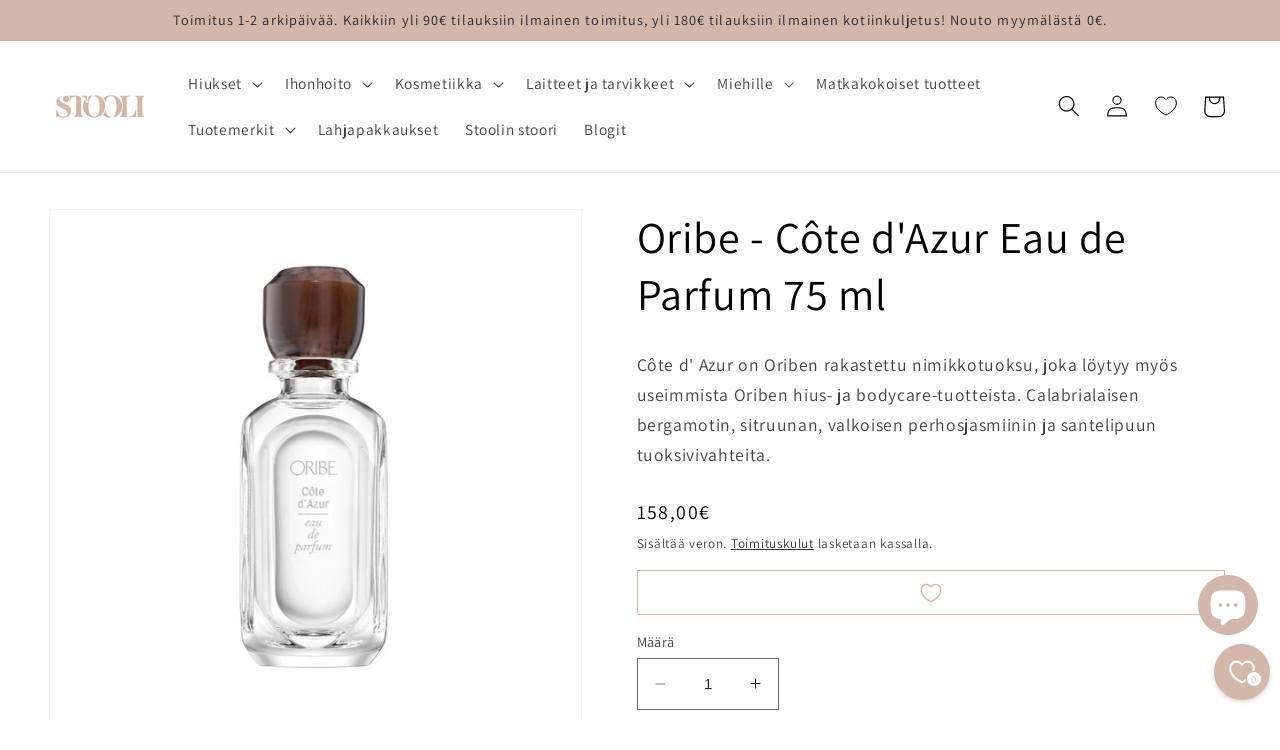

--- FILE ---
content_type: text/html; charset=utf-8
request_url: https://stoolishop.fi/products/oribe-cote-dazur-eau-de-parfum
body_size: 40780
content:
<!doctype html>
<html class="no-js" lang="fi">
  <head>
    <meta charset="utf-8">
    <meta http-equiv="X-UA-Compatible" content="IE=edge">
    <meta name="viewport" content="width=device-width,initial-scale=1">
    <meta name="theme-color" content="">
    <link rel="canonical" href="https://stoolishop.fi/products/oribe-cote-dazur-eau-de-parfum"><link rel="icon" type="image/png" href="//stoolishop.fi/cdn/shop/files/stooli-icon.jpg?crop=center&height=32&v=1687427455&width=32"><link rel="preconnect" href="https://fonts.shopifycdn.com" crossorigin><title>
      Oribe - Côte d&#39;Azur Eau de Parfum 75 ml
 &ndash; Stooli Shop</title>

    
      <meta name="description" content="Côte d&#39; Azur on Oriben rakastettu nimikkotuoksu, joka löytyy myös useimmista Oriben hius- ja bodycare-tuotteista. Calabrialaisen bergamotin, sitruunan, valkoisen perhosjasmiinin ja santelipuun tuoksivivahteita.">
    

    

<meta property="og:site_name" content="Stooli Shop">
<meta property="og:url" content="https://stoolishop.fi/products/oribe-cote-dazur-eau-de-parfum">
<meta property="og:title" content="Oribe - Côte d&#39;Azur Eau de Parfum 75 ml">
<meta property="og:type" content="product">
<meta property="og:description" content="Côte d&#39; Azur on Oriben rakastettu nimikkotuoksu, joka löytyy myös useimmista Oriben hius- ja bodycare-tuotteista. Calabrialaisen bergamotin, sitruunan, valkoisen perhosjasmiinin ja santelipuun tuoksivivahteita."><meta property="og:image" content="http://stoolishop.fi/cdn/shop/files/8_d83d46f7-7609-4440-ba2b-a44347691a6f.jpg?v=1694521831">
  <meta property="og:image:secure_url" content="https://stoolishop.fi/cdn/shop/files/8_d83d46f7-7609-4440-ba2b-a44347691a6f.jpg?v=1694521831">
  <meta property="og:image:width" content="1000">
  <meta property="og:image:height" content="1000"><meta property="og:price:amount" content="158,00">
  <meta property="og:price:currency" content="EUR"><meta name="twitter:card" content="summary_large_image">
<meta name="twitter:title" content="Oribe - Côte d&#39;Azur Eau de Parfum 75 ml">
<meta name="twitter:description" content="Côte d&#39; Azur on Oriben rakastettu nimikkotuoksu, joka löytyy myös useimmista Oriben hius- ja bodycare-tuotteista. Calabrialaisen bergamotin, sitruunan, valkoisen perhosjasmiinin ja santelipuun tuoksivivahteita.">


    <script src="//stoolishop.fi/cdn/shop/t/1/assets/constants.js?v=58251544750838685771687411076" defer="defer"></script>
    <script src="//stoolishop.fi/cdn/shop/t/1/assets/pubsub.js?v=158357773527763999511687411092" defer="defer"></script>
    <script src="//stoolishop.fi/cdn/shop/t/1/assets/global.js?v=139248116715221171191687411081" defer="defer"></script><script src="//stoolishop.fi/cdn/shop/t/1/assets/animations.js?v=114255849464433187621687411039" defer="defer"></script><script>window.performance && window.performance.mark && window.performance.mark('shopify.content_for_header.start');</script><meta id="shopify-digital-wallet" name="shopify-digital-wallet" content="/76320571739/digital_wallets/dialog">
<link rel="alternate" type="application/json+oembed" href="https://stoolishop.fi/products/oribe-cote-dazur-eau-de-parfum.oembed">
<script async="async" src="/checkouts/internal/preloads.js?locale=fi-FI"></script>
<script id="shopify-features" type="application/json">{"accessToken":"9efa3331fec3fff6a1e72bc17d6ed2b4","betas":["rich-media-storefront-analytics"],"domain":"stoolishop.fi","predictiveSearch":true,"shopId":76320571739,"locale":"fi"}</script>
<script>var Shopify = Shopify || {};
Shopify.shop = "e459fc.myshopify.com";
Shopify.locale = "fi";
Shopify.currency = {"active":"EUR","rate":"1.0"};
Shopify.country = "FI";
Shopify.theme = {"name":"Dawn","id":150437527899,"schema_name":"Dawn","schema_version":"10.0.0","theme_store_id":887,"role":"main"};
Shopify.theme.handle = "null";
Shopify.theme.style = {"id":null,"handle":null};
Shopify.cdnHost = "stoolishop.fi/cdn";
Shopify.routes = Shopify.routes || {};
Shopify.routes.root = "/";</script>
<script type="module">!function(o){(o.Shopify=o.Shopify||{}).modules=!0}(window);</script>
<script>!function(o){function n(){var o=[];function n(){o.push(Array.prototype.slice.apply(arguments))}return n.q=o,n}var t=o.Shopify=o.Shopify||{};t.loadFeatures=n(),t.autoloadFeatures=n()}(window);</script>
<script id="shop-js-analytics" type="application/json">{"pageType":"product"}</script>
<script defer="defer" async type="module" src="//stoolishop.fi/cdn/shopifycloud/shop-js/modules/v2/client.init-shop-cart-sync_j08UDGKa.fi.esm.js"></script>
<script defer="defer" async type="module" src="//stoolishop.fi/cdn/shopifycloud/shop-js/modules/v2/chunk.common_Bb-XDIxn.esm.js"></script>
<script defer="defer" async type="module" src="//stoolishop.fi/cdn/shopifycloud/shop-js/modules/v2/chunk.modal_BRwMSUnb.esm.js"></script>
<script type="module">
  await import("//stoolishop.fi/cdn/shopifycloud/shop-js/modules/v2/client.init-shop-cart-sync_j08UDGKa.fi.esm.js");
await import("//stoolishop.fi/cdn/shopifycloud/shop-js/modules/v2/chunk.common_Bb-XDIxn.esm.js");
await import("//stoolishop.fi/cdn/shopifycloud/shop-js/modules/v2/chunk.modal_BRwMSUnb.esm.js");

  window.Shopify.SignInWithShop?.initShopCartSync?.({"fedCMEnabled":true,"windoidEnabled":true});

</script>
<script id="__st">var __st={"a":76320571739,"offset":7200,"reqid":"a80f3a3c-f6b2-4fc6-9094-5e38d655aa7f-1769839431","pageurl":"stoolishop.fi\/products\/oribe-cote-dazur-eau-de-parfum","u":"027d1e1faf9e","p":"product","rtyp":"product","rid":8557915177307};</script>
<script>window.ShopifyPaypalV4VisibilityTracking = true;</script>
<script id="captcha-bootstrap">!function(){'use strict';const t='contact',e='account',n='new_comment',o=[[t,t],['blogs',n],['comments',n],[t,'customer']],c=[[e,'customer_login'],[e,'guest_login'],[e,'recover_customer_password'],[e,'create_customer']],r=t=>t.map((([t,e])=>`form[action*='/${t}']:not([data-nocaptcha='true']) input[name='form_type'][value='${e}']`)).join(','),a=t=>()=>t?[...document.querySelectorAll(t)].map((t=>t.form)):[];function s(){const t=[...o],e=r(t);return a(e)}const i='password',u='form_key',d=['recaptcha-v3-token','g-recaptcha-response','h-captcha-response',i],f=()=>{try{return window.sessionStorage}catch{return}},m='__shopify_v',_=t=>t.elements[u];function p(t,e,n=!1){try{const o=window.sessionStorage,c=JSON.parse(o.getItem(e)),{data:r}=function(t){const{data:e,action:n}=t;return t[m]||n?{data:e,action:n}:{data:t,action:n}}(c);for(const[e,n]of Object.entries(r))t.elements[e]&&(t.elements[e].value=n);n&&o.removeItem(e)}catch(o){console.error('form repopulation failed',{error:o})}}const l='form_type',E='cptcha';function T(t){t.dataset[E]=!0}const w=window,h=w.document,L='Shopify',v='ce_forms',y='captcha';let A=!1;((t,e)=>{const n=(g='f06e6c50-85a8-45c8-87d0-21a2b65856fe',I='https://cdn.shopify.com/shopifycloud/storefront-forms-hcaptcha/ce_storefront_forms_captcha_hcaptcha.v1.5.2.iife.js',D={infoText:'hCaptchan suojaama',privacyText:'Tietosuoja',termsText:'Ehdot'},(t,e,n)=>{const o=w[L][v],c=o.bindForm;if(c)return c(t,g,e,D).then(n);var r;o.q.push([[t,g,e,D],n]),r=I,A||(h.body.append(Object.assign(h.createElement('script'),{id:'captcha-provider',async:!0,src:r})),A=!0)});var g,I,D;w[L]=w[L]||{},w[L][v]=w[L][v]||{},w[L][v].q=[],w[L][y]=w[L][y]||{},w[L][y].protect=function(t,e){n(t,void 0,e),T(t)},Object.freeze(w[L][y]),function(t,e,n,w,h,L){const[v,y,A,g]=function(t,e,n){const i=e?o:[],u=t?c:[],d=[...i,...u],f=r(d),m=r(i),_=r(d.filter((([t,e])=>n.includes(e))));return[a(f),a(m),a(_),s()]}(w,h,L),I=t=>{const e=t.target;return e instanceof HTMLFormElement?e:e&&e.form},D=t=>v().includes(t);t.addEventListener('submit',(t=>{const e=I(t);if(!e)return;const n=D(e)&&!e.dataset.hcaptchaBound&&!e.dataset.recaptchaBound,o=_(e),c=g().includes(e)&&(!o||!o.value);(n||c)&&t.preventDefault(),c&&!n&&(function(t){try{if(!f())return;!function(t){const e=f();if(!e)return;const n=_(t);if(!n)return;const o=n.value;o&&e.removeItem(o)}(t);const e=Array.from(Array(32),(()=>Math.random().toString(36)[2])).join('');!function(t,e){_(t)||t.append(Object.assign(document.createElement('input'),{type:'hidden',name:u})),t.elements[u].value=e}(t,e),function(t,e){const n=f();if(!n)return;const o=[...t.querySelectorAll(`input[type='${i}']`)].map((({name:t})=>t)),c=[...d,...o],r={};for(const[a,s]of new FormData(t).entries())c.includes(a)||(r[a]=s);n.setItem(e,JSON.stringify({[m]:1,action:t.action,data:r}))}(t,e)}catch(e){console.error('failed to persist form',e)}}(e),e.submit())}));const S=(t,e)=>{t&&!t.dataset[E]&&(n(t,e.some((e=>e===t))),T(t))};for(const o of['focusin','change'])t.addEventListener(o,(t=>{const e=I(t);D(e)&&S(e,y())}));const B=e.get('form_key'),M=e.get(l),P=B&&M;t.addEventListener('DOMContentLoaded',(()=>{const t=y();if(P)for(const e of t)e.elements[l].value===M&&p(e,B);[...new Set([...A(),...v().filter((t=>'true'===t.dataset.shopifyCaptcha))])].forEach((e=>S(e,t)))}))}(h,new URLSearchParams(w.location.search),n,t,e,['guest_login'])})(!0,!0)}();</script>
<script integrity="sha256-4kQ18oKyAcykRKYeNunJcIwy7WH5gtpwJnB7kiuLZ1E=" data-source-attribution="shopify.loadfeatures" defer="defer" src="//stoolishop.fi/cdn/shopifycloud/storefront/assets/storefront/load_feature-a0a9edcb.js" crossorigin="anonymous"></script>
<script data-source-attribution="shopify.dynamic_checkout.dynamic.init">var Shopify=Shopify||{};Shopify.PaymentButton=Shopify.PaymentButton||{isStorefrontPortableWallets:!0,init:function(){window.Shopify.PaymentButton.init=function(){};var t=document.createElement("script");t.src="https://stoolishop.fi/cdn/shopifycloud/portable-wallets/latest/portable-wallets.fi.js",t.type="module",document.head.appendChild(t)}};
</script>
<script data-source-attribution="shopify.dynamic_checkout.buyer_consent">
  function portableWalletsHideBuyerConsent(e){var t=document.getElementById("shopify-buyer-consent"),n=document.getElementById("shopify-subscription-policy-button");t&&n&&(t.classList.add("hidden"),t.setAttribute("aria-hidden","true"),n.removeEventListener("click",e))}function portableWalletsShowBuyerConsent(e){var t=document.getElementById("shopify-buyer-consent"),n=document.getElementById("shopify-subscription-policy-button");t&&n&&(t.classList.remove("hidden"),t.removeAttribute("aria-hidden"),n.addEventListener("click",e))}window.Shopify?.PaymentButton&&(window.Shopify.PaymentButton.hideBuyerConsent=portableWalletsHideBuyerConsent,window.Shopify.PaymentButton.showBuyerConsent=portableWalletsShowBuyerConsent);
</script>
<script>
  function portableWalletsCleanup(e){e&&e.src&&console.error("Failed to load portable wallets script "+e.src);var t=document.querySelectorAll("shopify-accelerated-checkout .shopify-payment-button__skeleton, shopify-accelerated-checkout-cart .wallet-cart-button__skeleton"),e=document.getElementById("shopify-buyer-consent");for(let e=0;e<t.length;e++)t[e].remove();e&&e.remove()}function portableWalletsNotLoadedAsModule(e){e instanceof ErrorEvent&&"string"==typeof e.message&&e.message.includes("import.meta")&&"string"==typeof e.filename&&e.filename.includes("portable-wallets")&&(window.removeEventListener("error",portableWalletsNotLoadedAsModule),window.Shopify.PaymentButton.failedToLoad=e,"loading"===document.readyState?document.addEventListener("DOMContentLoaded",window.Shopify.PaymentButton.init):window.Shopify.PaymentButton.init())}window.addEventListener("error",portableWalletsNotLoadedAsModule);
</script>

<script type="module" src="https://stoolishop.fi/cdn/shopifycloud/portable-wallets/latest/portable-wallets.fi.js" onError="portableWalletsCleanup(this)" crossorigin="anonymous"></script>
<script nomodule>
  document.addEventListener("DOMContentLoaded", portableWalletsCleanup);
</script>

<link id="shopify-accelerated-checkout-styles" rel="stylesheet" media="screen" href="https://stoolishop.fi/cdn/shopifycloud/portable-wallets/latest/accelerated-checkout-backwards-compat.css" crossorigin="anonymous">
<style id="shopify-accelerated-checkout-cart">
        #shopify-buyer-consent {
  margin-top: 1em;
  display: inline-block;
  width: 100%;
}

#shopify-buyer-consent.hidden {
  display: none;
}

#shopify-subscription-policy-button {
  background: none;
  border: none;
  padding: 0;
  text-decoration: underline;
  font-size: inherit;
  cursor: pointer;
}

#shopify-subscription-policy-button::before {
  box-shadow: none;
}

      </style>
<script id="sections-script" data-sections="header" defer="defer" src="//stoolishop.fi/cdn/shop/t/1/compiled_assets/scripts.js?v=671"></script>
<script>window.performance && window.performance.mark && window.performance.mark('shopify.content_for_header.end');</script>


    <style data-shopify>
      @font-face {
  font-family: Assistant;
  font-weight: 400;
  font-style: normal;
  font-display: swap;
  src: url("//stoolishop.fi/cdn/fonts/assistant/assistant_n4.9120912a469cad1cc292572851508ca49d12e768.woff2") format("woff2"),
       url("//stoolishop.fi/cdn/fonts/assistant/assistant_n4.6e9875ce64e0fefcd3f4446b7ec9036b3ddd2985.woff") format("woff");
}

      @font-face {
  font-family: Assistant;
  font-weight: 700;
  font-style: normal;
  font-display: swap;
  src: url("//stoolishop.fi/cdn/fonts/assistant/assistant_n7.bf44452348ec8b8efa3aa3068825305886b1c83c.woff2") format("woff2"),
       url("//stoolishop.fi/cdn/fonts/assistant/assistant_n7.0c887fee83f6b3bda822f1150b912c72da0f7b64.woff") format("woff");
}

      
      
      @font-face {
  font-family: Assistant;
  font-weight: 400;
  font-style: normal;
  font-display: swap;
  src: url("//stoolishop.fi/cdn/fonts/assistant/assistant_n4.9120912a469cad1cc292572851508ca49d12e768.woff2") format("woff2"),
       url("//stoolishop.fi/cdn/fonts/assistant/assistant_n4.6e9875ce64e0fefcd3f4446b7ec9036b3ddd2985.woff") format("woff");
}


      
        :root,
        .color-background-1 {
          --color-background: 255,255,255;
        
          --gradient-background: #ffffff;
        
        --color-foreground: 0,0,0;
        --color-shadow: 18,18,18;
        --color-button: 211,183,168;
        --color-button-text: 255,255,255;
        --color-secondary-button: 255,255,255;
        --color-secondary-button-text: 18,18,18;
        --color-link: 18,18,18;
        --color-badge-foreground: 0,0,0;
        --color-badge-background: 255,255,255;
        --color-badge-border: 0,0,0;
        --payment-terms-background-color: rgb(255 255 255);
      }
      
        
        .color-background-2 {
          --color-background: 211,183,168;
        
          --gradient-background: #d3b7a8;
        
        --color-foreground: 255,255,255;
        --color-shadow: 0,0,0;
        --color-button: 211,183,168;
        --color-button-text: 255,255,255;
        --color-secondary-button: 211,183,168;
        --color-secondary-button-text: 255,255,255;
        --color-link: 255,255,255;
        --color-badge-foreground: 255,255,255;
        --color-badge-background: 211,183,168;
        --color-badge-border: 255,255,255;
        --payment-terms-background-color: rgb(211 183 168);
      }
      
        
        .color-inverse {
          --color-background: 36,40,51;
        
          --gradient-background: #242833;
        
        --color-foreground: 255,255,255;
        --color-shadow: 255,255,255;
        --color-button: 255,255,255;
        --color-button-text: 0,0,0;
        --color-secondary-button: 36,40,51;
        --color-secondary-button-text: 255,255,255;
        --color-link: 255,255,255;
        --color-badge-foreground: 255,255,255;
        --color-badge-background: 36,40,51;
        --color-badge-border: 255,255,255;
        --payment-terms-background-color: rgb(36 40 51);
      }
      
        
        .color-accent-1 {
          --color-background: 18,18,18;
        
          --gradient-background: #121212;
        
        --color-foreground: 255,255,255;
        --color-shadow: 18,18,18;
        --color-button: 255,255,255;
        --color-button-text: 18,18,18;
        --color-secondary-button: 18,18,18;
        --color-secondary-button-text: 255,255,255;
        --color-link: 255,255,255;
        --color-badge-foreground: 255,255,255;
        --color-badge-background: 18,18,18;
        --color-badge-border: 255,255,255;
        --payment-terms-background-color: rgb(18 18 18);
      }
      
        
        .color-accent-2 {
          --color-background: 211,183,168;
        
          --gradient-background: #d3b7a8;
        
        --color-foreground: 36,40,51;
        --color-shadow: 18,18,18;
        --color-button: 0,0,0;
        --color-button-text: 0,0,0;
        --color-secondary-button: 211,183,168;
        --color-secondary-button-text: 255,255,255;
        --color-link: 255,255,255;
        --color-badge-foreground: 36,40,51;
        --color-badge-background: 211,183,168;
        --color-badge-border: 36,40,51;
        --payment-terms-background-color: rgb(211 183 168);
      }
      
        
        .color-scheme-9c37e7bb-3742-4169-b845-1c9c17552634 {
          --color-background: 255,255,255;
        
          --gradient-background: #ffffff;
        
        --color-foreground: 0,0,0;
        --color-shadow: 18,18,18;
        --color-button: 211,183,168;
        --color-button-text: 255,255,255;
        --color-secondary-button: 255,255,255;
        --color-secondary-button-text: 18,18,18;
        --color-link: 18,18,18;
        --color-badge-foreground: 0,0,0;
        --color-badge-background: 255,255,255;
        --color-badge-border: 0,0,0;
        --payment-terms-background-color: rgb(255 255 255);
      }
      
        
        .color-scheme-b62a74e1-4046-430d-a4a9-4c79be734077 {
          --color-background: 211,183,168;
        
          --gradient-background: #d3b7a8;
        
        --color-foreground: 255,255,255;
        --color-shadow: 255,255,255;
        --color-button: 255,255,255;
        --color-button-text: 255,255,255;
        --color-secondary-button: 211,183,168;
        --color-secondary-button-text: 255,255,255;
        --color-link: 255,255,255;
        --color-badge-foreground: 255,255,255;
        --color-badge-background: 211,183,168;
        --color-badge-border: 255,255,255;
        --payment-terms-background-color: rgb(211 183 168);
      }
      

      body, .color-background-1, .color-background-2, .color-inverse, .color-accent-1, .color-accent-2, .color-scheme-9c37e7bb-3742-4169-b845-1c9c17552634, .color-scheme-b62a74e1-4046-430d-a4a9-4c79be734077 {
        color: rgba(var(--color-foreground), 0.75);
        background-color: rgb(var(--color-background));
      }

      :root {
        --font-body-family: Assistant, sans-serif;
        --font-body-style: normal;
        --font-body-weight: 400;
        --font-body-weight-bold: 700;

        --font-heading-family: Assistant, sans-serif;
        --font-heading-style: normal;
        --font-heading-weight: 400;

        --font-body-scale: 1.1;
        --font-heading-scale: 1.0;

        --media-padding: px;
        --media-border-opacity: 0.05;
        --media-border-width: 1px;
        --media-radius: 0px;
        --media-shadow-opacity: 0.0;
        --media-shadow-horizontal-offset: 0px;
        --media-shadow-vertical-offset: 4px;
        --media-shadow-blur-radius: 5px;
        --media-shadow-visible: 0;

        --page-width: 120rem;
        --page-width-margin: 0rem;

        --product-card-image-padding: 0.0rem;
        --product-card-corner-radius: 0.0rem;
        --product-card-text-alignment: left;
        --product-card-border-width: 0.0rem;
        --product-card-border-opacity: 0.1;
        --product-card-shadow-opacity: 0.0;
        --product-card-shadow-visible: 0;
        --product-card-shadow-horizontal-offset: 0.0rem;
        --product-card-shadow-vertical-offset: 0.4rem;
        --product-card-shadow-blur-radius: 0.5rem;

        --collection-card-image-padding: 0.0rem;
        --collection-card-corner-radius: 0.0rem;
        --collection-card-text-alignment: left;
        --collection-card-border-width: 0.0rem;
        --collection-card-border-opacity: 0.1;
        --collection-card-shadow-opacity: 0.0;
        --collection-card-shadow-visible: 0;
        --collection-card-shadow-horizontal-offset: 0.0rem;
        --collection-card-shadow-vertical-offset: 0.4rem;
        --collection-card-shadow-blur-radius: 0.5rem;

        --blog-card-image-padding: 0.0rem;
        --blog-card-corner-radius: 0.0rem;
        --blog-card-text-alignment: left;
        --blog-card-border-width: 0.0rem;
        --blog-card-border-opacity: 0.1;
        --blog-card-shadow-opacity: 0.0;
        --blog-card-shadow-visible: 0;
        --blog-card-shadow-horizontal-offset: 0.0rem;
        --blog-card-shadow-vertical-offset: 0.4rem;
        --blog-card-shadow-blur-radius: 0.5rem;

        --badge-corner-radius: 4.0rem;

        --popup-border-width: 1px;
        --popup-border-opacity: 0.1;
        --popup-corner-radius: 0px;
        --popup-shadow-opacity: 0.0;
        --popup-shadow-horizontal-offset: 0px;
        --popup-shadow-vertical-offset: 4px;
        --popup-shadow-blur-radius: 5px;

        --drawer-border-width: 1px;
        --drawer-border-opacity: 0.1;
        --drawer-shadow-opacity: 0.0;
        --drawer-shadow-horizontal-offset: 0px;
        --drawer-shadow-vertical-offset: 4px;
        --drawer-shadow-blur-radius: 5px;

        --spacing-sections-desktop: 0px;
        --spacing-sections-mobile: 0px;

        --grid-desktop-vertical-spacing: 12px;
        --grid-desktop-horizontal-spacing: 12px;
        --grid-mobile-vertical-spacing: 6px;
        --grid-mobile-horizontal-spacing: 6px;

        --text-boxes-border-opacity: 0.1;
        --text-boxes-border-width: 0px;
        --text-boxes-radius: 0px;
        --text-boxes-shadow-opacity: 0.0;
        --text-boxes-shadow-visible: 0;
        --text-boxes-shadow-horizontal-offset: 0px;
        --text-boxes-shadow-vertical-offset: 4px;
        --text-boxes-shadow-blur-radius: 5px;

        --buttons-radius: 0px;
        --buttons-radius-outset: 0px;
        --buttons-border-width: 1px;
        --buttons-border-opacity: 1.0;
        --buttons-shadow-opacity: 0.0;
        --buttons-shadow-visible: 0;
        --buttons-shadow-horizontal-offset: 0px;
        --buttons-shadow-vertical-offset: 4px;
        --buttons-shadow-blur-radius: 5px;
        --buttons-border-offset: 0px;

        --inputs-radius: 0px;
        --inputs-border-width: 1px;
        --inputs-border-opacity: 0.55;
        --inputs-shadow-opacity: 0.0;
        --inputs-shadow-horizontal-offset: 0px;
        --inputs-margin-offset: 0px;
        --inputs-shadow-vertical-offset: 4px;
        --inputs-shadow-blur-radius: 5px;
        --inputs-radius-outset: 0px;

        --variant-pills-radius: 40px;
        --variant-pills-border-width: 1px;
        --variant-pills-border-opacity: 0.55;
        --variant-pills-shadow-opacity: 0.0;
        --variant-pills-shadow-horizontal-offset: 0px;
        --variant-pills-shadow-vertical-offset: 4px;
        --variant-pills-shadow-blur-radius: 5px;
      }

      *,
      *::before,
      *::after {
        box-sizing: inherit;
      }

      html {
        box-sizing: border-box;
        font-size: calc(var(--font-body-scale) * 62.5%);
        height: 100%;
      }

      body {
        display: grid;
        grid-template-rows: auto auto 1fr auto;
        grid-template-columns: 100%;
        min-height: 100%;
        margin: 0;
        font-size: 1.5rem;
        letter-spacing: 0.06rem;
        line-height: calc(1 + 0.8 / var(--font-body-scale));
        font-family: var(--font-body-family);
        font-style: var(--font-body-style);
        font-weight: var(--font-body-weight);
      }

      @media screen and (min-width: 750px) {
        body {
          font-size: 1.6rem;
        }
      }
    </style>

    <link href="//stoolishop.fi/cdn/shop/t/1/assets/base.css?v=117828829876360325261687411040" rel="stylesheet" type="text/css" media="all" />
<link rel="preload" as="font" href="//stoolishop.fi/cdn/fonts/assistant/assistant_n4.9120912a469cad1cc292572851508ca49d12e768.woff2" type="font/woff2" crossorigin><link rel="preload" as="font" href="//stoolishop.fi/cdn/fonts/assistant/assistant_n4.9120912a469cad1cc292572851508ca49d12e768.woff2" type="font/woff2" crossorigin><link
        rel="stylesheet"
        href="//stoolishop.fi/cdn/shop/t/1/assets/component-predictive-search.css?v=118923337488134913561687411069"
        media="print"
        onload="this.media='all'"
      ><script>
      document.documentElement.className = document.documentElement.className.replace('no-js', 'js');
      if (Shopify.designMode) {
        document.documentElement.classList.add('shopify-design-mode');
      }
    </script>
  <script src="https://cdn.shopify.com/extensions/e8878072-2f6b-4e89-8082-94b04320908d/inbox-1254/assets/inbox-chat-loader.js" type="text/javascript" defer="defer"></script>
<link href="https://cdn.shopify.com/extensions/019be7a1-4e55-70a8-959d-ea5101b70f67/swish-wishlist-king-219/assets/component-wishlist-link-block.css" rel="stylesheet" type="text/css" media="all">
<link href="https://cdn.shopify.com/extensions/019be7a1-4e55-70a8-959d-ea5101b70f67/swish-wishlist-king-219/assets/component-wishlist-button-block.css" rel="stylesheet" type="text/css" media="all">
<link href="https://monorail-edge.shopifysvc.com" rel="dns-prefetch">
<script>(function(){if ("sendBeacon" in navigator && "performance" in window) {try {var session_token_from_headers = performance.getEntriesByType('navigation')[0].serverTiming.find(x => x.name == '_s').description;} catch {var session_token_from_headers = undefined;}var session_cookie_matches = document.cookie.match(/_shopify_s=([^;]*)/);var session_token_from_cookie = session_cookie_matches && session_cookie_matches.length === 2 ? session_cookie_matches[1] : "";var session_token = session_token_from_headers || session_token_from_cookie || "";function handle_abandonment_event(e) {var entries = performance.getEntries().filter(function(entry) {return /monorail-edge.shopifysvc.com/.test(entry.name);});if (!window.abandonment_tracked && entries.length === 0) {window.abandonment_tracked = true;var currentMs = Date.now();var navigation_start = performance.timing.navigationStart;var payload = {shop_id: 76320571739,url: window.location.href,navigation_start,duration: currentMs - navigation_start,session_token,page_type: "product"};window.navigator.sendBeacon("https://monorail-edge.shopifysvc.com/v1/produce", JSON.stringify({schema_id: "online_store_buyer_site_abandonment/1.1",payload: payload,metadata: {event_created_at_ms: currentMs,event_sent_at_ms: currentMs}}));}}window.addEventListener('pagehide', handle_abandonment_event);}}());</script>
<script id="web-pixels-manager-setup">(function e(e,d,r,n,o){if(void 0===o&&(o={}),!Boolean(null===(a=null===(i=window.Shopify)||void 0===i?void 0:i.analytics)||void 0===a?void 0:a.replayQueue)){var i,a;window.Shopify=window.Shopify||{};var t=window.Shopify;t.analytics=t.analytics||{};var s=t.analytics;s.replayQueue=[],s.publish=function(e,d,r){return s.replayQueue.push([e,d,r]),!0};try{self.performance.mark("wpm:start")}catch(e){}var l=function(){var e={modern:/Edge?\/(1{2}[4-9]|1[2-9]\d|[2-9]\d{2}|\d{4,})\.\d+(\.\d+|)|Firefox\/(1{2}[4-9]|1[2-9]\d|[2-9]\d{2}|\d{4,})\.\d+(\.\d+|)|Chrom(ium|e)\/(9{2}|\d{3,})\.\d+(\.\d+|)|(Maci|X1{2}).+ Version\/(15\.\d+|(1[6-9]|[2-9]\d|\d{3,})\.\d+)([,.]\d+|)( \(\w+\)|)( Mobile\/\w+|) Safari\/|Chrome.+OPR\/(9{2}|\d{3,})\.\d+\.\d+|(CPU[ +]OS|iPhone[ +]OS|CPU[ +]iPhone|CPU IPhone OS|CPU iPad OS)[ +]+(15[._]\d+|(1[6-9]|[2-9]\d|\d{3,})[._]\d+)([._]\d+|)|Android:?[ /-](13[3-9]|1[4-9]\d|[2-9]\d{2}|\d{4,})(\.\d+|)(\.\d+|)|Android.+Firefox\/(13[5-9]|1[4-9]\d|[2-9]\d{2}|\d{4,})\.\d+(\.\d+|)|Android.+Chrom(ium|e)\/(13[3-9]|1[4-9]\d|[2-9]\d{2}|\d{4,})\.\d+(\.\d+|)|SamsungBrowser\/([2-9]\d|\d{3,})\.\d+/,legacy:/Edge?\/(1[6-9]|[2-9]\d|\d{3,})\.\d+(\.\d+|)|Firefox\/(5[4-9]|[6-9]\d|\d{3,})\.\d+(\.\d+|)|Chrom(ium|e)\/(5[1-9]|[6-9]\d|\d{3,})\.\d+(\.\d+|)([\d.]+$|.*Safari\/(?![\d.]+ Edge\/[\d.]+$))|(Maci|X1{2}).+ Version\/(10\.\d+|(1[1-9]|[2-9]\d|\d{3,})\.\d+)([,.]\d+|)( \(\w+\)|)( Mobile\/\w+|) Safari\/|Chrome.+OPR\/(3[89]|[4-9]\d|\d{3,})\.\d+\.\d+|(CPU[ +]OS|iPhone[ +]OS|CPU[ +]iPhone|CPU IPhone OS|CPU iPad OS)[ +]+(10[._]\d+|(1[1-9]|[2-9]\d|\d{3,})[._]\d+)([._]\d+|)|Android:?[ /-](13[3-9]|1[4-9]\d|[2-9]\d{2}|\d{4,})(\.\d+|)(\.\d+|)|Mobile Safari.+OPR\/([89]\d|\d{3,})\.\d+\.\d+|Android.+Firefox\/(13[5-9]|1[4-9]\d|[2-9]\d{2}|\d{4,})\.\d+(\.\d+|)|Android.+Chrom(ium|e)\/(13[3-9]|1[4-9]\d|[2-9]\d{2}|\d{4,})\.\d+(\.\d+|)|Android.+(UC? ?Browser|UCWEB|U3)[ /]?(15\.([5-9]|\d{2,})|(1[6-9]|[2-9]\d|\d{3,})\.\d+)\.\d+|SamsungBrowser\/(5\.\d+|([6-9]|\d{2,})\.\d+)|Android.+MQ{2}Browser\/(14(\.(9|\d{2,})|)|(1[5-9]|[2-9]\d|\d{3,})(\.\d+|))(\.\d+|)|K[Aa][Ii]OS\/(3\.\d+|([4-9]|\d{2,})\.\d+)(\.\d+|)/},d=e.modern,r=e.legacy,n=navigator.userAgent;return n.match(d)?"modern":n.match(r)?"legacy":"unknown"}(),u="modern"===l?"modern":"legacy",c=(null!=n?n:{modern:"",legacy:""})[u],f=function(e){return[e.baseUrl,"/wpm","/b",e.hashVersion,"modern"===e.buildTarget?"m":"l",".js"].join("")}({baseUrl:d,hashVersion:r,buildTarget:u}),m=function(e){var d=e.version,r=e.bundleTarget,n=e.surface,o=e.pageUrl,i=e.monorailEndpoint;return{emit:function(e){var a=e.status,t=e.errorMsg,s=(new Date).getTime(),l=JSON.stringify({metadata:{event_sent_at_ms:s},events:[{schema_id:"web_pixels_manager_load/3.1",payload:{version:d,bundle_target:r,page_url:o,status:a,surface:n,error_msg:t},metadata:{event_created_at_ms:s}}]});if(!i)return console&&console.warn&&console.warn("[Web Pixels Manager] No Monorail endpoint provided, skipping logging."),!1;try{return self.navigator.sendBeacon.bind(self.navigator)(i,l)}catch(e){}var u=new XMLHttpRequest;try{return u.open("POST",i,!0),u.setRequestHeader("Content-Type","text/plain"),u.send(l),!0}catch(e){return console&&console.warn&&console.warn("[Web Pixels Manager] Got an unhandled error while logging to Monorail."),!1}}}}({version:r,bundleTarget:l,surface:e.surface,pageUrl:self.location.href,monorailEndpoint:e.monorailEndpoint});try{o.browserTarget=l,function(e){var d=e.src,r=e.async,n=void 0===r||r,o=e.onload,i=e.onerror,a=e.sri,t=e.scriptDataAttributes,s=void 0===t?{}:t,l=document.createElement("script"),u=document.querySelector("head"),c=document.querySelector("body");if(l.async=n,l.src=d,a&&(l.integrity=a,l.crossOrigin="anonymous"),s)for(var f in s)if(Object.prototype.hasOwnProperty.call(s,f))try{l.dataset[f]=s[f]}catch(e){}if(o&&l.addEventListener("load",o),i&&l.addEventListener("error",i),u)u.appendChild(l);else{if(!c)throw new Error("Did not find a head or body element to append the script");c.appendChild(l)}}({src:f,async:!0,onload:function(){if(!function(){var e,d;return Boolean(null===(d=null===(e=window.Shopify)||void 0===e?void 0:e.analytics)||void 0===d?void 0:d.initialized)}()){var d=window.webPixelsManager.init(e)||void 0;if(d){var r=window.Shopify.analytics;r.replayQueue.forEach((function(e){var r=e[0],n=e[1],o=e[2];d.publishCustomEvent(r,n,o)})),r.replayQueue=[],r.publish=d.publishCustomEvent,r.visitor=d.visitor,r.initialized=!0}}},onerror:function(){return m.emit({status:"failed",errorMsg:"".concat(f," has failed to load")})},sri:function(e){var d=/^sha384-[A-Za-z0-9+/=]+$/;return"string"==typeof e&&d.test(e)}(c)?c:"",scriptDataAttributes:o}),m.emit({status:"loading"})}catch(e){m.emit({status:"failed",errorMsg:(null==e?void 0:e.message)||"Unknown error"})}}})({shopId: 76320571739,storefrontBaseUrl: "https://stoolishop.fi",extensionsBaseUrl: "https://extensions.shopifycdn.com/cdn/shopifycloud/web-pixels-manager",monorailEndpoint: "https://monorail-edge.shopifysvc.com/unstable/produce_batch",surface: "storefront-renderer",enabledBetaFlags: ["2dca8a86"],webPixelsConfigList: [{"id":"2502033755","configuration":"{\"webPixelName\":\"Judge.me\"}","eventPayloadVersion":"v1","runtimeContext":"STRICT","scriptVersion":"34ad157958823915625854214640f0bf","type":"APP","apiClientId":683015,"privacyPurposes":["ANALYTICS"],"dataSharingAdjustments":{"protectedCustomerApprovalScopes":["read_customer_email","read_customer_name","read_customer_personal_data","read_customer_phone"]}},{"id":"359530843","configuration":"{\"pixel_id\":\"3642751909330196\",\"pixel_type\":\"facebook_pixel\",\"metaapp_system_user_token\":\"-\"}","eventPayloadVersion":"v1","runtimeContext":"OPEN","scriptVersion":"ca16bc87fe92b6042fbaa3acc2fbdaa6","type":"APP","apiClientId":2329312,"privacyPurposes":["ANALYTICS","MARKETING","SALE_OF_DATA"],"dataSharingAdjustments":{"protectedCustomerApprovalScopes":["read_customer_address","read_customer_email","read_customer_name","read_customer_personal_data","read_customer_phone"]}},{"id":"shopify-app-pixel","configuration":"{}","eventPayloadVersion":"v1","runtimeContext":"STRICT","scriptVersion":"0450","apiClientId":"shopify-pixel","type":"APP","privacyPurposes":["ANALYTICS","MARKETING"]},{"id":"shopify-custom-pixel","eventPayloadVersion":"v1","runtimeContext":"LAX","scriptVersion":"0450","apiClientId":"shopify-pixel","type":"CUSTOM","privacyPurposes":["ANALYTICS","MARKETING"]}],isMerchantRequest: false,initData: {"shop":{"name":"Stooli Shop","paymentSettings":{"currencyCode":"EUR"},"myshopifyDomain":"e459fc.myshopify.com","countryCode":"FI","storefrontUrl":"https:\/\/stoolishop.fi"},"customer":null,"cart":null,"checkout":null,"productVariants":[{"price":{"amount":158.0,"currencyCode":"EUR"},"product":{"title":"Oribe - Côte d'Azur Eau de Parfum 75 ml","vendor":"Stooli Shop","id":"8557915177307","untranslatedTitle":"Oribe - Côte d'Azur Eau de Parfum 75 ml","url":"\/products\/oribe-cote-dazur-eau-de-parfum","type":""},"id":"47092670857563","image":{"src":"\/\/stoolishop.fi\/cdn\/shop\/files\/8_d83d46f7-7609-4440-ba2b-a44347691a6f.jpg?v=1694521831"},"sku":"","title":"Default Title","untranslatedTitle":"Default Title"}],"purchasingCompany":null},},"https://stoolishop.fi/cdn","1d2a099fw23dfb22ep557258f5m7a2edbae",{"modern":"","legacy":""},{"shopId":"76320571739","storefrontBaseUrl":"https:\/\/stoolishop.fi","extensionBaseUrl":"https:\/\/extensions.shopifycdn.com\/cdn\/shopifycloud\/web-pixels-manager","surface":"storefront-renderer","enabledBetaFlags":"[\"2dca8a86\"]","isMerchantRequest":"false","hashVersion":"1d2a099fw23dfb22ep557258f5m7a2edbae","publish":"custom","events":"[[\"page_viewed\",{}],[\"product_viewed\",{\"productVariant\":{\"price\":{\"amount\":158.0,\"currencyCode\":\"EUR\"},\"product\":{\"title\":\"Oribe - Côte d'Azur Eau de Parfum 75 ml\",\"vendor\":\"Stooli Shop\",\"id\":\"8557915177307\",\"untranslatedTitle\":\"Oribe - Côte d'Azur Eau de Parfum 75 ml\",\"url\":\"\/products\/oribe-cote-dazur-eau-de-parfum\",\"type\":\"\"},\"id\":\"47092670857563\",\"image\":{\"src\":\"\/\/stoolishop.fi\/cdn\/shop\/files\/8_d83d46f7-7609-4440-ba2b-a44347691a6f.jpg?v=1694521831\"},\"sku\":\"\",\"title\":\"Default Title\",\"untranslatedTitle\":\"Default Title\"}}]]"});</script><script>
  window.ShopifyAnalytics = window.ShopifyAnalytics || {};
  window.ShopifyAnalytics.meta = window.ShopifyAnalytics.meta || {};
  window.ShopifyAnalytics.meta.currency = 'EUR';
  var meta = {"product":{"id":8557915177307,"gid":"gid:\/\/shopify\/Product\/8557915177307","vendor":"Stooli Shop","type":"","handle":"oribe-cote-dazur-eau-de-parfum","variants":[{"id":47092670857563,"price":15800,"name":"Oribe - Côte d'Azur Eau de Parfum 75 ml","public_title":null,"sku":""}],"remote":false},"page":{"pageType":"product","resourceType":"product","resourceId":8557915177307,"requestId":"a80f3a3c-f6b2-4fc6-9094-5e38d655aa7f-1769839431"}};
  for (var attr in meta) {
    window.ShopifyAnalytics.meta[attr] = meta[attr];
  }
</script>
<script class="analytics">
  (function () {
    var customDocumentWrite = function(content) {
      var jquery = null;

      if (window.jQuery) {
        jquery = window.jQuery;
      } else if (window.Checkout && window.Checkout.$) {
        jquery = window.Checkout.$;
      }

      if (jquery) {
        jquery('body').append(content);
      }
    };

    var hasLoggedConversion = function(token) {
      if (token) {
        return document.cookie.indexOf('loggedConversion=' + token) !== -1;
      }
      return false;
    }

    var setCookieIfConversion = function(token) {
      if (token) {
        var twoMonthsFromNow = new Date(Date.now());
        twoMonthsFromNow.setMonth(twoMonthsFromNow.getMonth() + 2);

        document.cookie = 'loggedConversion=' + token + '; expires=' + twoMonthsFromNow;
      }
    }

    var trekkie = window.ShopifyAnalytics.lib = window.trekkie = window.trekkie || [];
    if (trekkie.integrations) {
      return;
    }
    trekkie.methods = [
      'identify',
      'page',
      'ready',
      'track',
      'trackForm',
      'trackLink'
    ];
    trekkie.factory = function(method) {
      return function() {
        var args = Array.prototype.slice.call(arguments);
        args.unshift(method);
        trekkie.push(args);
        return trekkie;
      };
    };
    for (var i = 0; i < trekkie.methods.length; i++) {
      var key = trekkie.methods[i];
      trekkie[key] = trekkie.factory(key);
    }
    trekkie.load = function(config) {
      trekkie.config = config || {};
      trekkie.config.initialDocumentCookie = document.cookie;
      var first = document.getElementsByTagName('script')[0];
      var script = document.createElement('script');
      script.type = 'text/javascript';
      script.onerror = function(e) {
        var scriptFallback = document.createElement('script');
        scriptFallback.type = 'text/javascript';
        scriptFallback.onerror = function(error) {
                var Monorail = {
      produce: function produce(monorailDomain, schemaId, payload) {
        var currentMs = new Date().getTime();
        var event = {
          schema_id: schemaId,
          payload: payload,
          metadata: {
            event_created_at_ms: currentMs,
            event_sent_at_ms: currentMs
          }
        };
        return Monorail.sendRequest("https://" + monorailDomain + "/v1/produce", JSON.stringify(event));
      },
      sendRequest: function sendRequest(endpointUrl, payload) {
        // Try the sendBeacon API
        if (window && window.navigator && typeof window.navigator.sendBeacon === 'function' && typeof window.Blob === 'function' && !Monorail.isIos12()) {
          var blobData = new window.Blob([payload], {
            type: 'text/plain'
          });

          if (window.navigator.sendBeacon(endpointUrl, blobData)) {
            return true;
          } // sendBeacon was not successful

        } // XHR beacon

        var xhr = new XMLHttpRequest();

        try {
          xhr.open('POST', endpointUrl);
          xhr.setRequestHeader('Content-Type', 'text/plain');
          xhr.send(payload);
        } catch (e) {
          console.log(e);
        }

        return false;
      },
      isIos12: function isIos12() {
        return window.navigator.userAgent.lastIndexOf('iPhone; CPU iPhone OS 12_') !== -1 || window.navigator.userAgent.lastIndexOf('iPad; CPU OS 12_') !== -1;
      }
    };
    Monorail.produce('monorail-edge.shopifysvc.com',
      'trekkie_storefront_load_errors/1.1',
      {shop_id: 76320571739,
      theme_id: 150437527899,
      app_name: "storefront",
      context_url: window.location.href,
      source_url: "//stoolishop.fi/cdn/s/trekkie.storefront.c59ea00e0474b293ae6629561379568a2d7c4bba.min.js"});

        };
        scriptFallback.async = true;
        scriptFallback.src = '//stoolishop.fi/cdn/s/trekkie.storefront.c59ea00e0474b293ae6629561379568a2d7c4bba.min.js';
        first.parentNode.insertBefore(scriptFallback, first);
      };
      script.async = true;
      script.src = '//stoolishop.fi/cdn/s/trekkie.storefront.c59ea00e0474b293ae6629561379568a2d7c4bba.min.js';
      first.parentNode.insertBefore(script, first);
    };
    trekkie.load(
      {"Trekkie":{"appName":"storefront","development":false,"defaultAttributes":{"shopId":76320571739,"isMerchantRequest":null,"themeId":150437527899,"themeCityHash":"6110234949909754943","contentLanguage":"fi","currency":"EUR","eventMetadataId":"7fb979c9-f8bb-4d09-be76-a4eef292f738"},"isServerSideCookieWritingEnabled":true,"monorailRegion":"shop_domain","enabledBetaFlags":["65f19447","b5387b81"]},"Session Attribution":{},"S2S":{"facebookCapiEnabled":true,"source":"trekkie-storefront-renderer","apiClientId":580111}}
    );

    var loaded = false;
    trekkie.ready(function() {
      if (loaded) return;
      loaded = true;

      window.ShopifyAnalytics.lib = window.trekkie;

      var originalDocumentWrite = document.write;
      document.write = customDocumentWrite;
      try { window.ShopifyAnalytics.merchantGoogleAnalytics.call(this); } catch(error) {};
      document.write = originalDocumentWrite;

      window.ShopifyAnalytics.lib.page(null,{"pageType":"product","resourceType":"product","resourceId":8557915177307,"requestId":"a80f3a3c-f6b2-4fc6-9094-5e38d655aa7f-1769839431","shopifyEmitted":true});

      var match = window.location.pathname.match(/checkouts\/(.+)\/(thank_you|post_purchase)/)
      var token = match? match[1]: undefined;
      if (!hasLoggedConversion(token)) {
        setCookieIfConversion(token);
        window.ShopifyAnalytics.lib.track("Viewed Product",{"currency":"EUR","variantId":47092670857563,"productId":8557915177307,"productGid":"gid:\/\/shopify\/Product\/8557915177307","name":"Oribe - Côte d'Azur Eau de Parfum 75 ml","price":"158.00","sku":"","brand":"Stooli Shop","variant":null,"category":"","nonInteraction":true,"remote":false},undefined,undefined,{"shopifyEmitted":true});
      window.ShopifyAnalytics.lib.track("monorail:\/\/trekkie_storefront_viewed_product\/1.1",{"currency":"EUR","variantId":47092670857563,"productId":8557915177307,"productGid":"gid:\/\/shopify\/Product\/8557915177307","name":"Oribe - Côte d'Azur Eau de Parfum 75 ml","price":"158.00","sku":"","brand":"Stooli Shop","variant":null,"category":"","nonInteraction":true,"remote":false,"referer":"https:\/\/stoolishop.fi\/products\/oribe-cote-dazur-eau-de-parfum"});
      }
    });


        var eventsListenerScript = document.createElement('script');
        eventsListenerScript.async = true;
        eventsListenerScript.src = "//stoolishop.fi/cdn/shopifycloud/storefront/assets/shop_events_listener-3da45d37.js";
        document.getElementsByTagName('head')[0].appendChild(eventsListenerScript);

})();</script>
<script
  defer
  src="https://stoolishop.fi/cdn/shopifycloud/perf-kit/shopify-perf-kit-3.1.0.min.js"
  data-application="storefront-renderer"
  data-shop-id="76320571739"
  data-render-region="gcp-us-east1"
  data-page-type="product"
  data-theme-instance-id="150437527899"
  data-theme-name="Dawn"
  data-theme-version="10.0.0"
  data-monorail-region="shop_domain"
  data-resource-timing-sampling-rate="10"
  data-shs="true"
  data-shs-beacon="true"
  data-shs-export-with-fetch="true"
  data-shs-logs-sample-rate="1"
  data-shs-beacon-endpoint="https://stoolishop.fi/api/collect"
></script>
</head>

  <body class="gradient animate--hover-default">
    <a class="skip-to-content-link button visually-hidden" href="#MainContent">
      Ohita ja siirry sisältöön
    </a><!-- BEGIN sections: header-group -->
<div id="shopify-section-sections--19156461257051__announcement-bar" class="shopify-section shopify-section-group-header-group announcement-bar-section"><link href="//stoolishop.fi/cdn/shop/t/1/assets/component-slideshow.css?v=83743227411799112781687411075" rel="stylesheet" type="text/css" media="all" />
<link href="//stoolishop.fi/cdn/shop/t/1/assets/component-slider.css?v=142503135496229589681687411074" rel="stylesheet" type="text/css" media="all" />

<div
  class="utility-bar color-accent-2 gradient utility-bar--bottom-border"
  
><div class="announcement-bar" role="region" aria-label="Ilmoitus" ><div class="page-width">
            <p class="announcement-bar__message h5">
              <span>Toimitus 1-2 arkipäivää. Kaikkiin yli 90€ tilauksiin ilmainen toimitus, yli 180€ tilauksiin ilmainen kotiinkuljetus! Nouto myymälästä 0€.</span></p>
          </div></div></div>


</div><div id="shopify-section-sections--19156461257051__header" class="shopify-section shopify-section-group-header-group section-header"><link rel="stylesheet" href="//stoolishop.fi/cdn/shop/t/1/assets/component-list-menu.css?v=151968516119678728991687411058" media="print" onload="this.media='all'">
<link rel="stylesheet" href="//stoolishop.fi/cdn/shop/t/1/assets/component-search.css?v=130382253973794904871687411073" media="print" onload="this.media='all'">
<link rel="stylesheet" href="//stoolishop.fi/cdn/shop/t/1/assets/component-menu-drawer.css?v=160161990486659892291687411062" media="print" onload="this.media='all'">
<link rel="stylesheet" href="//stoolishop.fi/cdn/shop/t/1/assets/component-cart-notification.css?v=54116361853792938221687411051" media="print" onload="this.media='all'">
<link rel="stylesheet" href="//stoolishop.fi/cdn/shop/t/1/assets/component-cart-items.css?v=4628327769354762111687411050" media="print" onload="this.media='all'"><link rel="stylesheet" href="//stoolishop.fi/cdn/shop/t/1/assets/component-price.css?v=65402837579211014041687411070" media="print" onload="this.media='all'">
  <link rel="stylesheet" href="//stoolishop.fi/cdn/shop/t/1/assets/component-loading-overlay.css?v=43236910203777044501687411060" media="print" onload="this.media='all'"><link rel="stylesheet" href="//stoolishop.fi/cdn/shop/t/1/assets/component-mega-menu.css?v=150263672002664780701687411062" media="print" onload="this.media='all'">
  <noscript><link href="//stoolishop.fi/cdn/shop/t/1/assets/component-mega-menu.css?v=150263672002664780701687411062" rel="stylesheet" type="text/css" media="all" /></noscript><noscript><link href="//stoolishop.fi/cdn/shop/t/1/assets/component-list-menu.css?v=151968516119678728991687411058" rel="stylesheet" type="text/css" media="all" /></noscript>
<noscript><link href="//stoolishop.fi/cdn/shop/t/1/assets/component-search.css?v=130382253973794904871687411073" rel="stylesheet" type="text/css" media="all" /></noscript>
<noscript><link href="//stoolishop.fi/cdn/shop/t/1/assets/component-menu-drawer.css?v=160161990486659892291687411062" rel="stylesheet" type="text/css" media="all" /></noscript>
<noscript><link href="//stoolishop.fi/cdn/shop/t/1/assets/component-cart-notification.css?v=54116361853792938221687411051" rel="stylesheet" type="text/css" media="all" /></noscript>
<noscript><link href="//stoolishop.fi/cdn/shop/t/1/assets/component-cart-items.css?v=4628327769354762111687411050" rel="stylesheet" type="text/css" media="all" /></noscript>

<style>
  header-drawer {
    justify-self: start;
    margin-left: -1.2rem;
  }@media screen and (min-width: 990px) {
      header-drawer {
        display: none;
      }
    }.menu-drawer-container {
    display: flex;
  }

  .list-menu {
    list-style: none;
    padding: 0;
    margin: 0;
  }

  .list-menu--inline {
    display: inline-flex;
    flex-wrap: wrap;
  }

  summary.list-menu__item {
    padding-right: 2.7rem;
  }

  .list-menu__item {
    display: flex;
    align-items: center;
    line-height: calc(1 + 0.3 / var(--font-body-scale));
  }

  .list-menu__item--link {
    text-decoration: none;
    padding-bottom: 1rem;
    padding-top: 1rem;
    line-height: calc(1 + 0.8 / var(--font-body-scale));
  }

  @media screen and (min-width: 750px) {
    .list-menu__item--link {
      padding-bottom: 0.5rem;
      padding-top: 0.5rem;
    }
  }
</style><style data-shopify>.header {
    padding-top: 10px;
    padding-bottom: 10px;
  }

  .section-header {
    position: sticky; /* This is for fixing a Safari z-index issue. PR #2147 */
    margin-bottom: 0px;
  }

  @media screen and (min-width: 750px) {
    .section-header {
      margin-bottom: 0px;
    }
  }

  @media screen and (min-width: 990px) {
    .header {
      padding-top: 20px;
      padding-bottom: 20px;
    }
  }</style><script src="//stoolishop.fi/cdn/shop/t/1/assets/details-disclosure.js?v=13653116266235556501687411079" defer="defer"></script>
<script src="//stoolishop.fi/cdn/shop/t/1/assets/details-modal.js?v=25581673532751508451687411080" defer="defer"></script>
<script src="//stoolishop.fi/cdn/shop/t/1/assets/cart-notification.js?v=133508293167896966491687411042" defer="defer"></script>
<script src="//stoolishop.fi/cdn/shop/t/1/assets/search-form.js?v=133129549252120666541687411096" defer="defer"></script><svg xmlns="http://www.w3.org/2000/svg" class="hidden">
  <symbol id="icon-search" viewbox="0 0 18 19" fill="none">
    <path fill-rule="evenodd" clip-rule="evenodd" d="M11.03 11.68A5.784 5.784 0 112.85 3.5a5.784 5.784 0 018.18 8.18zm.26 1.12a6.78 6.78 0 11.72-.7l5.4 5.4a.5.5 0 11-.71.7l-5.41-5.4z" fill="currentColor"/>
  </symbol>

  <symbol id="icon-reset" class="icon icon-close"  fill="none" viewBox="0 0 18 18" stroke="currentColor">
    <circle r="8.5" cy="9" cx="9" stroke-opacity="0.2"/>
    <path d="M6.82972 6.82915L1.17193 1.17097" stroke-linecap="round" stroke-linejoin="round" transform="translate(5 5)"/>
    <path d="M1.22896 6.88502L6.77288 1.11523" stroke-linecap="round" stroke-linejoin="round" transform="translate(5 5)"/>
  </symbol>

  <symbol id="icon-close" class="icon icon-close" fill="none" viewBox="0 0 18 17">
    <path d="M.865 15.978a.5.5 0 00.707.707l7.433-7.431 7.579 7.282a.501.501 0 00.846-.37.5.5 0 00-.153-.351L9.712 8.546l7.417-7.416a.5.5 0 10-.707-.708L8.991 7.853 1.413.573a.5.5 0 10-.693.72l7.563 7.268-7.418 7.417z" fill="currentColor">
  </symbol>
</svg><sticky-header data-sticky-type="on-scroll-up" class="header-wrapper color-background-1 gradient header-wrapper--border-bottom"><header class="header header--middle-left header--mobile-center page-width header--has-menu header--has-app header--has-social header--has-account">

<header-drawer data-breakpoint="tablet">
  <details id="Details-menu-drawer-container" class="menu-drawer-container">
    <summary
      class="header__icon header__icon--menu header__icon--summary link focus-inset"
      aria-label="Valikko"
    >
      <span>
        <svg
  xmlns="http://www.w3.org/2000/svg"
  aria-hidden="true"
  focusable="false"
  class="icon icon-hamburger"
  fill="none"
  viewBox="0 0 18 16"
>
  <path d="M1 .5a.5.5 0 100 1h15.71a.5.5 0 000-1H1zM.5 8a.5.5 0 01.5-.5h15.71a.5.5 0 010 1H1A.5.5 0 01.5 8zm0 7a.5.5 0 01.5-.5h15.71a.5.5 0 010 1H1a.5.5 0 01-.5-.5z" fill="currentColor">
</svg>

        <svg
  xmlns="http://www.w3.org/2000/svg"
  aria-hidden="true"
  focusable="false"
  class="icon icon-close"
  fill="none"
  viewBox="0 0 18 17"
>
  <path d="M.865 15.978a.5.5 0 00.707.707l7.433-7.431 7.579 7.282a.501.501 0 00.846-.37.5.5 0 00-.153-.351L9.712 8.546l7.417-7.416a.5.5 0 10-.707-.708L8.991 7.853 1.413.573a.5.5 0 10-.693.72l7.563 7.268-7.418 7.417z" fill="currentColor">
</svg>

      </span>
    </summary>
    <div id="menu-drawer" class="gradient menu-drawer motion-reduce">
      <div class="menu-drawer__inner-container">
        <div class="menu-drawer__navigation-container">
          <nav class="menu-drawer__navigation">
            <ul class="menu-drawer__menu has-submenu list-menu" role="list"><li><details id="Details-menu-drawer-menu-item-1">
                      <summary
                        id="HeaderDrawer-hiukset"
                        class="menu-drawer__menu-item list-menu__item link link--text focus-inset"
                      >
                        Hiukset
                        <svg
  viewBox="0 0 14 10"
  fill="none"
  aria-hidden="true"
  focusable="false"
  class="icon icon-arrow"
  xmlns="http://www.w3.org/2000/svg"
>
  <path fill-rule="evenodd" clip-rule="evenodd" d="M8.537.808a.5.5 0 01.817-.162l4 4a.5.5 0 010 .708l-4 4a.5.5 0 11-.708-.708L11.793 5.5H1a.5.5 0 010-1h10.793L8.646 1.354a.5.5 0 01-.109-.546z" fill="currentColor">
</svg>

                        <svg aria-hidden="true" focusable="false" class="icon icon-caret" viewBox="0 0 10 6">
  <path fill-rule="evenodd" clip-rule="evenodd" d="M9.354.646a.5.5 0 00-.708 0L5 4.293 1.354.646a.5.5 0 00-.708.708l4 4a.5.5 0 00.708 0l4-4a.5.5 0 000-.708z" fill="currentColor">
</svg>

                      </summary>
                      <div
                        id="link-hiukset"
                        class="menu-drawer__submenu has-submenu gradient motion-reduce"
                        tabindex="-1"
                      >
                        <div class="menu-drawer__inner-submenu">
                          <button class="menu-drawer__close-button link link--text focus-inset" aria-expanded="true">
                            <svg
  viewBox="0 0 14 10"
  fill="none"
  aria-hidden="true"
  focusable="false"
  class="icon icon-arrow"
  xmlns="http://www.w3.org/2000/svg"
>
  <path fill-rule="evenodd" clip-rule="evenodd" d="M8.537.808a.5.5 0 01.817-.162l4 4a.5.5 0 010 .708l-4 4a.5.5 0 11-.708-.708L11.793 5.5H1a.5.5 0 010-1h10.793L8.646 1.354a.5.5 0 01-.109-.546z" fill="currentColor">
</svg>

                            Hiukset
                          </button>
                          <ul class="menu-drawer__menu list-menu" role="list" tabindex="-1"><li><details id="Details-menu-drawer-hiukset-hiustyyppi">
                                    <summary
                                      id="HeaderDrawer-hiukset-hiustyyppi"
                                      class="menu-drawer__menu-item link link--text list-menu__item focus-inset"
                                    >
                                      HIUSTYYPPI
                                      <svg
  viewBox="0 0 14 10"
  fill="none"
  aria-hidden="true"
  focusable="false"
  class="icon icon-arrow"
  xmlns="http://www.w3.org/2000/svg"
>
  <path fill-rule="evenodd" clip-rule="evenodd" d="M8.537.808a.5.5 0 01.817-.162l4 4a.5.5 0 010 .708l-4 4a.5.5 0 11-.708-.708L11.793 5.5H1a.5.5 0 010-1h10.793L8.646 1.354a.5.5 0 01-.109-.546z" fill="currentColor">
</svg>

                                      <svg aria-hidden="true" focusable="false" class="icon icon-caret" viewBox="0 0 10 6">
  <path fill-rule="evenodd" clip-rule="evenodd" d="M9.354.646a.5.5 0 00-.708 0L5 4.293 1.354.646a.5.5 0 00-.708.708l4 4a.5.5 0 00.708 0l4-4a.5.5 0 000-.708z" fill="currentColor">
</svg>

                                    </summary>
                                    <div
                                      id="childlink-hiustyyppi"
                                      class="menu-drawer__submenu has-submenu gradient motion-reduce"
                                    >
                                      <button
                                        class="menu-drawer__close-button link link--text focus-inset"
                                        aria-expanded="true"
                                      >
                                        <svg
  viewBox="0 0 14 10"
  fill="none"
  aria-hidden="true"
  focusable="false"
  class="icon icon-arrow"
  xmlns="http://www.w3.org/2000/svg"
>
  <path fill-rule="evenodd" clip-rule="evenodd" d="M8.537.808a.5.5 0 01.817-.162l4 4a.5.5 0 010 .708l-4 4a.5.5 0 11-.708-.708L11.793 5.5H1a.5.5 0 010-1h10.793L8.646 1.354a.5.5 0 01-.109-.546z" fill="currentColor">
</svg>

                                        HIUSTYYPPI
                                      </button>
                                      <ul
                                        class="menu-drawer__menu list-menu"
                                        role="list"
                                        tabindex="-1"
                                      ><li>
                                            <a
                                              id="HeaderDrawer-hiukset-hiustyyppi-vaaleat-hiukset"
                                              href="/collections/vaalennetut-hiukset"
                                              class="menu-drawer__menu-item link link--text list-menu__item focus-inset"
                                              
                                            >
                                              Vaaleat hiukset
                                            </a>
                                          </li><li>
                                            <a
                                              id="HeaderDrawer-hiukset-hiustyyppi-varjatyt-hiukset"
                                              href="/collections/varjatyt-hiukset"
                                              class="menu-drawer__menu-item link link--text list-menu__item focus-inset"
                                              
                                            >
                                              Värjätyt hiukset
                                            </a>
                                          </li><li>
                                            <a
                                              id="HeaderDrawer-hiukset-hiustyyppi-vaurioituneet-hiukset"
                                              href="https://stoolishop.myshopify.com/collections/vaurioituneet-hiukset"
                                              class="menu-drawer__menu-item link link--text list-menu__item focus-inset"
                                              
                                            >
                                              Vaurioituneet hiukset
                                            </a>
                                          </li><li>
                                            <a
                                              id="HeaderDrawer-hiukset-hiustyyppi-kiharat-hiukset"
                                              href="/collections/kiharat-hiukset"
                                              class="menu-drawer__menu-item link link--text list-menu__item focus-inset"
                                              
                                            >
                                              Kiharat hiukset
                                            </a>
                                          </li><li>
                                            <a
                                              id="HeaderDrawer-hiukset-hiustyyppi-latistuneet-hiukset"
                                              href="/collections/latistuneet-hiukset"
                                              class="menu-drawer__menu-item link link--text list-menu__item focus-inset"
                                              
                                            >
                                              Latistuneet hiukset
                                            </a>
                                          </li><li>
                                            <a
                                              id="HeaderDrawer-hiukset-hiustyyppi-kuivat-hiukset"
                                              href="/collections/kuivat-hiukset"
                                              class="menu-drawer__menu-item link link--text list-menu__item focus-inset"
                                              
                                            >
                                              Kuivat hiukset
                                            </a>
                                          </li><li>
                                            <a
                                              id="HeaderDrawer-hiukset-hiustyyppi-karheat-hiukset"
                                              href="/collections/karheat-hiukset"
                                              class="menu-drawer__menu-item link link--text list-menu__item focus-inset"
                                              
                                            >
                                              Karheat hiukset
                                            </a>
                                          </li><li>
                                            <a
                                              id="HeaderDrawer-hiukset-hiustyyppi-hiustenpidennyksille"
                                              href="/collections/hiustenpidennyksille"
                                              class="menu-drawer__menu-item link link--text list-menu__item focus-inset"
                                              
                                            >
                                              Hiustenpidennyksille
                                            </a>
                                          </li><li>
                                            <a
                                              id="HeaderDrawer-hiukset-hiustyyppi-parta-ja-viikset"
                                              href="/collections/parta-ja-viikset"
                                              class="menu-drawer__menu-item link link--text list-menu__item focus-inset"
                                              
                                            >
                                              Parta ja viikset
                                            </a>
                                          </li></ul>
                                    </div>
                                  </details></li><li><details id="Details-menu-drawer-hiukset-helpotusta-hiuksille">
                                    <summary
                                      id="HeaderDrawer-hiukset-helpotusta-hiuksille"
                                      class="menu-drawer__menu-item link link--text list-menu__item focus-inset"
                                    >
                                      HELPOTUSTA HIUKSILLE
                                      <svg
  viewBox="0 0 14 10"
  fill="none"
  aria-hidden="true"
  focusable="false"
  class="icon icon-arrow"
  xmlns="http://www.w3.org/2000/svg"
>
  <path fill-rule="evenodd" clip-rule="evenodd" d="M8.537.808a.5.5 0 01.817-.162l4 4a.5.5 0 010 .708l-4 4a.5.5 0 11-.708-.708L11.793 5.5H1a.5.5 0 010-1h10.793L8.646 1.354a.5.5 0 01-.109-.546z" fill="currentColor">
</svg>

                                      <svg aria-hidden="true" focusable="false" class="icon icon-caret" viewBox="0 0 10 6">
  <path fill-rule="evenodd" clip-rule="evenodd" d="M9.354.646a.5.5 0 00-.708 0L5 4.293 1.354.646a.5.5 0 00-.708.708l4 4a.5.5 0 00.708 0l4-4a.5.5 0 000-.708z" fill="currentColor">
</svg>

                                    </summary>
                                    <div
                                      id="childlink-helpotusta-hiuksille"
                                      class="menu-drawer__submenu has-submenu gradient motion-reduce"
                                    >
                                      <button
                                        class="menu-drawer__close-button link link--text focus-inset"
                                        aria-expanded="true"
                                      >
                                        <svg
  viewBox="0 0 14 10"
  fill="none"
  aria-hidden="true"
  focusable="false"
  class="icon icon-arrow"
  xmlns="http://www.w3.org/2000/svg"
>
  <path fill-rule="evenodd" clip-rule="evenodd" d="M8.537.808a.5.5 0 01.817-.162l4 4a.5.5 0 010 .708l-4 4a.5.5 0 11-.708-.708L11.793 5.5H1a.5.5 0 010-1h10.793L8.646 1.354a.5.5 0 01-.109-.546z" fill="currentColor">
</svg>

                                        HELPOTUSTA HIUKSILLE
                                      </button>
                                      <ul
                                        class="menu-drawer__menu list-menu"
                                        role="list"
                                        tabindex="-1"
                                      ><li>
                                            <a
                                              id="HeaderDrawer-hiukset-helpotusta-hiuksille-hiuspohjan-ongelmiin"
                                              href="/collections/hiuspohjan-ongelmiin"
                                              class="menu-drawer__menu-item link link--text list-menu__item focus-inset"
                                              
                                            >
                                              Hiuspohjan ongelmiin
                                            </a>
                                          </li><li>
                                            <a
                                              id="HeaderDrawer-hiukset-helpotusta-hiuksille-puhdistusta-hiuksille-ja-hiuspohjaan"
                                              href="/collections/puhdistusta-hiuksille-ja-hiuspohjaan"
                                              class="menu-drawer__menu-item link link--text list-menu__item focus-inset"
                                              
                                            >
                                              Puhdistusta hiuksille ja hiuspohjaan
                                            </a>
                                          </li><li>
                                            <a
                                              id="HeaderDrawer-hiukset-helpotusta-hiuksille-tuuheutta-hiuksiin"
                                              href="/collections/tuuheutta-hiuksiin"
                                              class="menu-drawer__menu-item link link--text list-menu__item focus-inset"
                                              
                                            >
                                              Tuuheutta hiuksiin
                                            </a>
                                          </li><li>
                                            <a
                                              id="HeaderDrawer-hiukset-helpotusta-hiuksille-kestoa-hiusvariin"
                                              href="/collections/kestoa-hiusvariin"
                                              class="menu-drawer__menu-item link link--text list-menu__item focus-inset"
                                              
                                            >
                                              Kestoa hiusväriin
                                            </a>
                                          </li></ul>
                                    </div>
                                  </details></li><li><details id="Details-menu-drawer-hiukset-tuotetyyppi">
                                    <summary
                                      id="HeaderDrawer-hiukset-tuotetyyppi"
                                      class="menu-drawer__menu-item link link--text list-menu__item focus-inset"
                                    >
                                      TUOTETYYPPI
                                      <svg
  viewBox="0 0 14 10"
  fill="none"
  aria-hidden="true"
  focusable="false"
  class="icon icon-arrow"
  xmlns="http://www.w3.org/2000/svg"
>
  <path fill-rule="evenodd" clip-rule="evenodd" d="M8.537.808a.5.5 0 01.817-.162l4 4a.5.5 0 010 .708l-4 4a.5.5 0 11-.708-.708L11.793 5.5H1a.5.5 0 010-1h10.793L8.646 1.354a.5.5 0 01-.109-.546z" fill="currentColor">
</svg>

                                      <svg aria-hidden="true" focusable="false" class="icon icon-caret" viewBox="0 0 10 6">
  <path fill-rule="evenodd" clip-rule="evenodd" d="M9.354.646a.5.5 0 00-.708 0L5 4.293 1.354.646a.5.5 0 00-.708.708l4 4a.5.5 0 00.708 0l4-4a.5.5 0 000-.708z" fill="currentColor">
</svg>

                                    </summary>
                                    <div
                                      id="childlink-tuotetyyppi"
                                      class="menu-drawer__submenu has-submenu gradient motion-reduce"
                                    >
                                      <button
                                        class="menu-drawer__close-button link link--text focus-inset"
                                        aria-expanded="true"
                                      >
                                        <svg
  viewBox="0 0 14 10"
  fill="none"
  aria-hidden="true"
  focusable="false"
  class="icon icon-arrow"
  xmlns="http://www.w3.org/2000/svg"
>
  <path fill-rule="evenodd" clip-rule="evenodd" d="M8.537.808a.5.5 0 01.817-.162l4 4a.5.5 0 010 .708l-4 4a.5.5 0 11-.708-.708L11.793 5.5H1a.5.5 0 010-1h10.793L8.646 1.354a.5.5 0 01-.109-.546z" fill="currentColor">
</svg>

                                        TUOTETYYPPI
                                      </button>
                                      <ul
                                        class="menu-drawer__menu list-menu"
                                        role="list"
                                        tabindex="-1"
                                      ><li>
                                            <a
                                              id="HeaderDrawer-hiukset-tuotetyyppi-shampoot"
                                              href="/collections/kaikki-shampoot"
                                              class="menu-drawer__menu-item link link--text list-menu__item focus-inset"
                                              
                                            >
                                              Shampoot
                                            </a>
                                          </li><li>
                                            <a
                                              id="HeaderDrawer-hiukset-tuotetyyppi-hoitoaineet"
                                              href="/collections/kaikki-hoitoaineet"
                                              class="menu-drawer__menu-item link link--text list-menu__item focus-inset"
                                              
                                            >
                                              Hoitoaineet
                                            </a>
                                          </li><li>
                                            <a
                                              id="HeaderDrawer-hiukset-tuotetyyppi-jatettavat-hoitoaineet"
                                              href="/collections/jatettavat-hoitoaineet"
                                              class="menu-drawer__menu-item link link--text list-menu__item focus-inset"
                                              
                                            >
                                              Jätettävät hoitoaineet
                                            </a>
                                          </li><li>
                                            <a
                                              id="HeaderDrawer-hiukset-tuotetyyppi-kuivashampoot"
                                              href="/collections/kuivashampoot"
                                              class="menu-drawer__menu-item link link--text list-menu__item focus-inset"
                                              
                                            >
                                              Kuivashampoot
                                            </a>
                                          </li><li>
                                            <a
                                              id="HeaderDrawer-hiukset-tuotetyyppi-savyttavat-hiustuotteet"
                                              href="/collections/savyttavat-hiustuotteet"
                                              class="menu-drawer__menu-item link link--text list-menu__item focus-inset"
                                              
                                            >
                                              Sävyttävät hiustuotteet
                                            </a>
                                          </li><li>
                                            <a
                                              id="HeaderDrawer-hiukset-tuotetyyppi-hajusteettomat-hiustuotteet"
                                              href="/collections/hajusteettomat-hiustuotteet"
                                              class="menu-drawer__menu-item link link--text list-menu__item focus-inset"
                                              
                                            >
                                              Hajusteettomat hiustuotteet
                                            </a>
                                          </li><li>
                                            <a
                                              id="HeaderDrawer-hiukset-tuotetyyppi-hiusnaamiot"
                                              href="/collections/kaikki-hiusnaamiot"
                                              class="menu-drawer__menu-item link link--text list-menu__item focus-inset"
                                              
                                            >
                                              Hiusnaamiot
                                            </a>
                                          </li><li>
                                            <a
                                              id="HeaderDrawer-hiukset-tuotetyyppi-hiusoljyt-ja-seerumit"
                                              href="/collections/kaikki-hiusoljyt-ja-seerumit"
                                              class="menu-drawer__menu-item link link--text list-menu__item focus-inset"
                                              
                                            >
                                              Hiusöljyt ja -seerumit
                                            </a>
                                          </li><li>
                                            <a
                                              id="HeaderDrawer-hiukset-tuotetyyppi-muotoilutuotteet"
                                              href="/collections/kaikki-muotoilutuotteet"
                                              class="menu-drawer__menu-item link link--text list-menu__item focus-inset"
                                              
                                            >
                                              Muotoilutuotteet
                                            </a>
                                          </li><li>
                                            <a
                                              id="HeaderDrawer-hiukset-tuotetyyppi-viimeistelytuotteet"
                                              href="/collections/kaikki-viimeistelytuotteet"
                                              class="menu-drawer__menu-item link link--text list-menu__item focus-inset"
                                              
                                            >
                                              Viimeistelytuotteet
                                            </a>
                                          </li><li>
                                            <a
                                              id="HeaderDrawer-hiukset-tuotetyyppi-miehille"
                                              href="/collections/miehille"
                                              class="menu-drawer__menu-item link link--text list-menu__item focus-inset"
                                              
                                            >
                                              Miehille
                                            </a>
                                          </li></ul>
                                    </div>
                                  </details></li></ul>
                        </div>
                      </div>
                    </details></li><li><details id="Details-menu-drawer-menu-item-2">
                      <summary
                        id="HeaderDrawer-ihonhoito"
                        class="menu-drawer__menu-item list-menu__item link link--text focus-inset"
                      >
                        Ihonhoito
                        <svg
  viewBox="0 0 14 10"
  fill="none"
  aria-hidden="true"
  focusable="false"
  class="icon icon-arrow"
  xmlns="http://www.w3.org/2000/svg"
>
  <path fill-rule="evenodd" clip-rule="evenodd" d="M8.537.808a.5.5 0 01.817-.162l4 4a.5.5 0 010 .708l-4 4a.5.5 0 11-.708-.708L11.793 5.5H1a.5.5 0 010-1h10.793L8.646 1.354a.5.5 0 01-.109-.546z" fill="currentColor">
</svg>

                        <svg aria-hidden="true" focusable="false" class="icon icon-caret" viewBox="0 0 10 6">
  <path fill-rule="evenodd" clip-rule="evenodd" d="M9.354.646a.5.5 0 00-.708 0L5 4.293 1.354.646a.5.5 0 00-.708.708l4 4a.5.5 0 00.708 0l4-4a.5.5 0 000-.708z" fill="currentColor">
</svg>

                      </summary>
                      <div
                        id="link-ihonhoito"
                        class="menu-drawer__submenu has-submenu gradient motion-reduce"
                        tabindex="-1"
                      >
                        <div class="menu-drawer__inner-submenu">
                          <button class="menu-drawer__close-button link link--text focus-inset" aria-expanded="true">
                            <svg
  viewBox="0 0 14 10"
  fill="none"
  aria-hidden="true"
  focusable="false"
  class="icon icon-arrow"
  xmlns="http://www.w3.org/2000/svg"
>
  <path fill-rule="evenodd" clip-rule="evenodd" d="M8.537.808a.5.5 0 01.817-.162l4 4a.5.5 0 010 .708l-4 4a.5.5 0 11-.708-.708L11.793 5.5H1a.5.5 0 010-1h10.793L8.646 1.354a.5.5 0 01-.109-.546z" fill="currentColor">
</svg>

                            Ihonhoito
                          </button>
                          <ul class="menu-drawer__menu list-menu" role="list" tabindex="-1"><li><details id="Details-menu-drawer-ihonhoito-ihotyyppi">
                                    <summary
                                      id="HeaderDrawer-ihonhoito-ihotyyppi"
                                      class="menu-drawer__menu-item link link--text list-menu__item focus-inset"
                                    >
                                      IHOTYYPPI
                                      <svg
  viewBox="0 0 14 10"
  fill="none"
  aria-hidden="true"
  focusable="false"
  class="icon icon-arrow"
  xmlns="http://www.w3.org/2000/svg"
>
  <path fill-rule="evenodd" clip-rule="evenodd" d="M8.537.808a.5.5 0 01.817-.162l4 4a.5.5 0 010 .708l-4 4a.5.5 0 11-.708-.708L11.793 5.5H1a.5.5 0 010-1h10.793L8.646 1.354a.5.5 0 01-.109-.546z" fill="currentColor">
</svg>

                                      <svg aria-hidden="true" focusable="false" class="icon icon-caret" viewBox="0 0 10 6">
  <path fill-rule="evenodd" clip-rule="evenodd" d="M9.354.646a.5.5 0 00-.708 0L5 4.293 1.354.646a.5.5 0 00-.708.708l4 4a.5.5 0 00.708 0l4-4a.5.5 0 000-.708z" fill="currentColor">
</svg>

                                    </summary>
                                    <div
                                      id="childlink-ihotyyppi"
                                      class="menu-drawer__submenu has-submenu gradient motion-reduce"
                                    >
                                      <button
                                        class="menu-drawer__close-button link link--text focus-inset"
                                        aria-expanded="true"
                                      >
                                        <svg
  viewBox="0 0 14 10"
  fill="none"
  aria-hidden="true"
  focusable="false"
  class="icon icon-arrow"
  xmlns="http://www.w3.org/2000/svg"
>
  <path fill-rule="evenodd" clip-rule="evenodd" d="M8.537.808a.5.5 0 01.817-.162l4 4a.5.5 0 010 .708l-4 4a.5.5 0 11-.708-.708L11.793 5.5H1a.5.5 0 010-1h10.793L8.646 1.354a.5.5 0 01-.109-.546z" fill="currentColor">
</svg>

                                        IHOTYYPPI
                                      </button>
                                      <ul
                                        class="menu-drawer__menu list-menu"
                                        role="list"
                                        tabindex="-1"
                                      ><li>
                                            <a
                                              id="HeaderDrawer-ihonhoito-ihotyyppi-kuivalle-iholle"
                                              href="/collections/kuivalle-iholle"
                                              class="menu-drawer__menu-item link link--text list-menu__item focus-inset"
                                              
                                            >
                                              Kuivalle iholle
                                            </a>
                                          </li><li>
                                            <a
                                              id="HeaderDrawer-ihonhoito-ihotyyppi-rasvoittuvalle-iholle"
                                              href="/collections/rasvoittuvalle-iholle"
                                              class="menu-drawer__menu-item link link--text list-menu__item focus-inset"
                                              
                                            >
                                              Rasvoittuvalle iholle
                                            </a>
                                          </li><li>
                                            <a
                                              id="HeaderDrawer-ihonhoito-ihotyyppi-sekaiholle"
                                              href="/collections/sekaiholle"
                                              class="menu-drawer__menu-item link link--text list-menu__item focus-inset"
                                              
                                            >
                                              Sekaiholle
                                            </a>
                                          </li><li>
                                            <a
                                              id="HeaderDrawer-ihonhoito-ihotyyppi-ikaantyvalle-iholle"
                                              href="/collections/ikaantyvalle-iholle"
                                              class="menu-drawer__menu-item link link--text list-menu__item focus-inset"
                                              
                                            >
                                              Ikääntyvälle iholle
                                            </a>
                                          </li><li>
                                            <a
                                              id="HeaderDrawer-ihonhoito-ihotyyppi-punoittavalle-ja-herkalle-iholle"
                                              href="/collections/punoittavalle-ja-herkalle-iholle"
                                              class="menu-drawer__menu-item link link--text list-menu__item focus-inset"
                                              
                                            >
                                              Punoittavalle ja herkälle iholle
                                            </a>
                                          </li><li>
                                            <a
                                              id="HeaderDrawer-ihonhoito-ihotyyppi-normaalille-iholle"
                                              href="/collections/normaalille-iholle"
                                              class="menu-drawer__menu-item link link--text list-menu__item focus-inset"
                                              
                                            >
                                              Normaalille iholle
                                            </a>
                                          </li></ul>
                                    </div>
                                  </details></li><li><details id="Details-menu-drawer-ihonhoito-sinun-ihollesi">
                                    <summary
                                      id="HeaderDrawer-ihonhoito-sinun-ihollesi"
                                      class="menu-drawer__menu-item link link--text list-menu__item focus-inset"
                                    >
                                      SINUN IHOLLESI
                                      <svg
  viewBox="0 0 14 10"
  fill="none"
  aria-hidden="true"
  focusable="false"
  class="icon icon-arrow"
  xmlns="http://www.w3.org/2000/svg"
>
  <path fill-rule="evenodd" clip-rule="evenodd" d="M8.537.808a.5.5 0 01.817-.162l4 4a.5.5 0 010 .708l-4 4a.5.5 0 11-.708-.708L11.793 5.5H1a.5.5 0 010-1h10.793L8.646 1.354a.5.5 0 01-.109-.546z" fill="currentColor">
</svg>

                                      <svg aria-hidden="true" focusable="false" class="icon icon-caret" viewBox="0 0 10 6">
  <path fill-rule="evenodd" clip-rule="evenodd" d="M9.354.646a.5.5 0 00-.708 0L5 4.293 1.354.646a.5.5 0 00-.708.708l4 4a.5.5 0 00.708 0l4-4a.5.5 0 000-.708z" fill="currentColor">
</svg>

                                    </summary>
                                    <div
                                      id="childlink-sinun-ihollesi"
                                      class="menu-drawer__submenu has-submenu gradient motion-reduce"
                                    >
                                      <button
                                        class="menu-drawer__close-button link link--text focus-inset"
                                        aria-expanded="true"
                                      >
                                        <svg
  viewBox="0 0 14 10"
  fill="none"
  aria-hidden="true"
  focusable="false"
  class="icon icon-arrow"
  xmlns="http://www.w3.org/2000/svg"
>
  <path fill-rule="evenodd" clip-rule="evenodd" d="M8.537.808a.5.5 0 01.817-.162l4 4a.5.5 0 010 .708l-4 4a.5.5 0 11-.708-.708L11.793 5.5H1a.5.5 0 010-1h10.793L8.646 1.354a.5.5 0 01-.109-.546z" fill="currentColor">
</svg>

                                        SINUN IHOLLESI
                                      </button>
                                      <ul
                                        class="menu-drawer__menu list-menu"
                                        role="list"
                                        tabindex="-1"
                                      ><li>
                                            <a
                                              id="HeaderDrawer-ihonhoito-sinun-ihollesi-hehkua-kasvoillesi"
                                              href="/collections/hehkua-kasvoihin"
                                              class="menu-drawer__menu-item link link--text list-menu__item focus-inset"
                                              
                                            >
                                              Hehkua kasvoillesi
                                            </a>
                                          </li><li>
                                            <a
                                              id="HeaderDrawer-ihonhoito-sinun-ihollesi-suojaa-kasvoillesi"
                                              href="/collections/suojaa-auringolta"
                                              class="menu-drawer__menu-item link link--text list-menu__item focus-inset"
                                              
                                            >
                                              Suojaa kasvoillesi
                                            </a>
                                          </li><li>
                                            <a
                                              id="HeaderDrawer-ihonhoito-sinun-ihollesi-pigmenttimuutoksia-ihossa"
                                              href="/collections/tummentumia-ihossa"
                                              class="menu-drawer__menu-item link link--text list-menu__item focus-inset"
                                              
                                            >
                                               Pigmenttimuutoksia ihossa
                                            </a>
                                          </li></ul>
                                    </div>
                                  </details></li><li><details id="Details-menu-drawer-ihonhoito-tuotetyyppi">
                                    <summary
                                      id="HeaderDrawer-ihonhoito-tuotetyyppi"
                                      class="menu-drawer__menu-item link link--text list-menu__item focus-inset"
                                    >
                                      TUOTETYYPPI
                                      <svg
  viewBox="0 0 14 10"
  fill="none"
  aria-hidden="true"
  focusable="false"
  class="icon icon-arrow"
  xmlns="http://www.w3.org/2000/svg"
>
  <path fill-rule="evenodd" clip-rule="evenodd" d="M8.537.808a.5.5 0 01.817-.162l4 4a.5.5 0 010 .708l-4 4a.5.5 0 11-.708-.708L11.793 5.5H1a.5.5 0 010-1h10.793L8.646 1.354a.5.5 0 01-.109-.546z" fill="currentColor">
</svg>

                                      <svg aria-hidden="true" focusable="false" class="icon icon-caret" viewBox="0 0 10 6">
  <path fill-rule="evenodd" clip-rule="evenodd" d="M9.354.646a.5.5 0 00-.708 0L5 4.293 1.354.646a.5.5 0 00-.708.708l4 4a.5.5 0 00.708 0l4-4a.5.5 0 000-.708z" fill="currentColor">
</svg>

                                    </summary>
                                    <div
                                      id="childlink-tuotetyyppi"
                                      class="menu-drawer__submenu has-submenu gradient motion-reduce"
                                    >
                                      <button
                                        class="menu-drawer__close-button link link--text focus-inset"
                                        aria-expanded="true"
                                      >
                                        <svg
  viewBox="0 0 14 10"
  fill="none"
  aria-hidden="true"
  focusable="false"
  class="icon icon-arrow"
  xmlns="http://www.w3.org/2000/svg"
>
  <path fill-rule="evenodd" clip-rule="evenodd" d="M8.537.808a.5.5 0 01.817-.162l4 4a.5.5 0 010 .708l-4 4a.5.5 0 11-.708-.708L11.793 5.5H1a.5.5 0 010-1h10.793L8.646 1.354a.5.5 0 01-.109-.546z" fill="currentColor">
</svg>

                                        TUOTETYYPPI
                                      </button>
                                      <ul
                                        class="menu-drawer__menu list-menu"
                                        role="list"
                                        tabindex="-1"
                                      ><li>
                                            <a
                                              id="HeaderDrawer-ihonhoito-tuotetyyppi-vartalotuotteet"
                                              href="/collections/vartalotuotteet"
                                              class="menu-drawer__menu-item link link--text list-menu__item focus-inset"
                                              
                                            >
                                              Vartalotuotteet
                                            </a>
                                          </li><li>
                                            <a
                                              id="HeaderDrawer-ihonhoito-tuotetyyppi-kasvovoiteet"
                                              href="/collections/kaikki-voiteet"
                                              class="menu-drawer__menu-item link link--text list-menu__item focus-inset"
                                              
                                            >
                                              Kasvovoiteet
                                            </a>
                                          </li><li>
                                            <a
                                              id="HeaderDrawer-ihonhoito-tuotetyyppi-silmanymparystuotteet"
                                              href="/collections/silmanymparystuotteet"
                                              class="menu-drawer__menu-item link link--text list-menu__item focus-inset"
                                              
                                            >
                                              Silmänympärystuotteet
                                            </a>
                                          </li><li>
                                            <a
                                              id="HeaderDrawer-ihonhoito-tuotetyyppi-kasvonaamiot"
                                              href="/collections/kaikki-naamiot"
                                              class="menu-drawer__menu-item link link--text list-menu__item focus-inset"
                                              
                                            >
                                              Kasvonaamiot
                                            </a>
                                          </li><li>
                                            <a
                                              id="HeaderDrawer-ihonhoito-tuotetyyppi-kuorinnat"
                                              href="/collections/kaikki-kuorinnat"
                                              class="menu-drawer__menu-item link link--text list-menu__item focus-inset"
                                              
                                            >
                                              Kuorinnat
                                            </a>
                                          </li><li>
                                            <a
                                              id="HeaderDrawer-ihonhoito-tuotetyyppi-kuorintasaippuat"
                                              href="/collections/kuorintasaippuat"
                                              class="menu-drawer__menu-item link link--text list-menu__item focus-inset"
                                              
                                            >
                                              Kuorintasaippuat
                                            </a>
                                          </li><li>
                                            <a
                                              id="HeaderDrawer-ihonhoito-tuotetyyppi-puhdistustuotteet"
                                              href="/collections/kaikki-puhdistustuotteet"
                                              class="menu-drawer__menu-item link link--text list-menu__item focus-inset"
                                              
                                            >
                                              Puhdistustuotteet
                                            </a>
                                          </li><li>
                                            <a
                                              id="HeaderDrawer-ihonhoito-tuotetyyppi-kasvovedet"
                                              href="/collections/kasvovedet"
                                              class="menu-drawer__menu-item link link--text list-menu__item focus-inset"
                                              
                                            >
                                              Kasvovedet
                                            </a>
                                          </li><li>
                                            <a
                                              id="HeaderDrawer-ihonhoito-tuotetyyppi-oljyt-ja-seerumit"
                                              href="/collections/kaikki-oljyt-ja-seerumit"
                                              class="menu-drawer__menu-item link link--text list-menu__item focus-inset"
                                              
                                            >
                                              Öljyt ja seerumit
                                            </a>
                                          </li><li>
                                            <a
                                              id="HeaderDrawer-ihonhoito-tuotetyyppi-miesten-ihonhoito"
                                              href="/collections/miesten-ihonhoito"
                                              class="menu-drawer__menu-item link link--text list-menu__item focus-inset"
                                              
                                            >
                                              Miesten ihonhoito
                                            </a>
                                          </li><li>
                                            <a
                                              id="HeaderDrawer-ihonhoito-tuotetyyppi-aurinkosuojat"
                                              href="/collections/aurinkosuojat"
                                              class="menu-drawer__menu-item link link--text list-menu__item focus-inset"
                                              
                                            >
                                              Aurinkosuojat
                                            </a>
                                          </li></ul>
                                    </div>
                                  </details></li></ul>
                        </div>
                      </div>
                    </details></li><li><details id="Details-menu-drawer-menu-item-3">
                      <summary
                        id="HeaderDrawer-kosmetiikka"
                        class="menu-drawer__menu-item list-menu__item link link--text focus-inset"
                      >
                        Kosmetiikka
                        <svg
  viewBox="0 0 14 10"
  fill="none"
  aria-hidden="true"
  focusable="false"
  class="icon icon-arrow"
  xmlns="http://www.w3.org/2000/svg"
>
  <path fill-rule="evenodd" clip-rule="evenodd" d="M8.537.808a.5.5 0 01.817-.162l4 4a.5.5 0 010 .708l-4 4a.5.5 0 11-.708-.708L11.793 5.5H1a.5.5 0 010-1h10.793L8.646 1.354a.5.5 0 01-.109-.546z" fill="currentColor">
</svg>

                        <svg aria-hidden="true" focusable="false" class="icon icon-caret" viewBox="0 0 10 6">
  <path fill-rule="evenodd" clip-rule="evenodd" d="M9.354.646a.5.5 0 00-.708 0L5 4.293 1.354.646a.5.5 0 00-.708.708l4 4a.5.5 0 00.708 0l4-4a.5.5 0 000-.708z" fill="currentColor">
</svg>

                      </summary>
                      <div
                        id="link-kosmetiikka"
                        class="menu-drawer__submenu has-submenu gradient motion-reduce"
                        tabindex="-1"
                      >
                        <div class="menu-drawer__inner-submenu">
                          <button class="menu-drawer__close-button link link--text focus-inset" aria-expanded="true">
                            <svg
  viewBox="0 0 14 10"
  fill="none"
  aria-hidden="true"
  focusable="false"
  class="icon icon-arrow"
  xmlns="http://www.w3.org/2000/svg"
>
  <path fill-rule="evenodd" clip-rule="evenodd" d="M8.537.808a.5.5 0 01.817-.162l4 4a.5.5 0 010 .708l-4 4a.5.5 0 11-.708-.708L11.793 5.5H1a.5.5 0 010-1h10.793L8.646 1.354a.5.5 0 01-.109-.546z" fill="currentColor">
</svg>

                            Kosmetiikka
                          </button>
                          <ul class="menu-drawer__menu list-menu" role="list" tabindex="-1"><li><a
                                    id="HeaderDrawer-kosmetiikka-huulet"
                                    href="/collections/huulet"
                                    class="menu-drawer__menu-item link link--text list-menu__item focus-inset"
                                    
                                  >
                                    Huulet
                                  </a></li><li><a
                                    id="HeaderDrawer-kosmetiikka-luomet"
                                    href="/collections/luomet"
                                    class="menu-drawer__menu-item link link--text list-menu__item focus-inset"
                                    
                                  >
                                    Luomet
                                  </a></li><li><a
                                    id="HeaderDrawer-kosmetiikka-hajuvedet"
                                    href="/collections/hajuvedet"
                                    class="menu-drawer__menu-item link link--text list-menu__item focus-inset"
                                    
                                  >
                                    Hajuvedet
                                  </a></li><li><a
                                    id="HeaderDrawer-kosmetiikka-ripsiseerumit"
                                    href="/collections/ripsiseerumit"
                                    class="menu-drawer__menu-item link link--text list-menu__item focus-inset"
                                    
                                  >
                                    Ripsiseerumit
                                  </a></li></ul>
                        </div>
                      </div>
                    </details></li><li><details id="Details-menu-drawer-menu-item-4">
                      <summary
                        id="HeaderDrawer-laitteet-ja-tarvikkeet"
                        class="menu-drawer__menu-item list-menu__item link link--text focus-inset"
                      >
                        Laitteet ja tarvikkeet
                        <svg
  viewBox="0 0 14 10"
  fill="none"
  aria-hidden="true"
  focusable="false"
  class="icon icon-arrow"
  xmlns="http://www.w3.org/2000/svg"
>
  <path fill-rule="evenodd" clip-rule="evenodd" d="M8.537.808a.5.5 0 01.817-.162l4 4a.5.5 0 010 .708l-4 4a.5.5 0 11-.708-.708L11.793 5.5H1a.5.5 0 010-1h10.793L8.646 1.354a.5.5 0 01-.109-.546z" fill="currentColor">
</svg>

                        <svg aria-hidden="true" focusable="false" class="icon icon-caret" viewBox="0 0 10 6">
  <path fill-rule="evenodd" clip-rule="evenodd" d="M9.354.646a.5.5 0 00-.708 0L5 4.293 1.354.646a.5.5 0 00-.708.708l4 4a.5.5 0 00.708 0l4-4a.5.5 0 000-.708z" fill="currentColor">
</svg>

                      </summary>
                      <div
                        id="link-laitteet-ja-tarvikkeet"
                        class="menu-drawer__submenu has-submenu gradient motion-reduce"
                        tabindex="-1"
                      >
                        <div class="menu-drawer__inner-submenu">
                          <button class="menu-drawer__close-button link link--text focus-inset" aria-expanded="true">
                            <svg
  viewBox="0 0 14 10"
  fill="none"
  aria-hidden="true"
  focusable="false"
  class="icon icon-arrow"
  xmlns="http://www.w3.org/2000/svg"
>
  <path fill-rule="evenodd" clip-rule="evenodd" d="M8.537.808a.5.5 0 01.817-.162l4 4a.5.5 0 010 .708l-4 4a.5.5 0 11-.708-.708L11.793 5.5H1a.5.5 0 010-1h10.793L8.646 1.354a.5.5 0 01-.109-.546z" fill="currentColor">
</svg>

                            Laitteet ja tarvikkeet
                          </button>
                          <ul class="menu-drawer__menu list-menu" role="list" tabindex="-1"><li><a
                                    id="HeaderDrawer-laitteet-ja-tarvikkeet-foonit-raudat-ja-kihartimet"
                                    href="/collections/foonit-raudat-ja-kihartimet"
                                    class="menu-drawer__menu-item link link--text list-menu__item focus-inset"
                                    
                                  >
                                    Föönit, raudat ja kihartimet
                                  </a></li><li><a
                                    id="HeaderDrawer-laitteet-ja-tarvikkeet-hiusharjat-ja-kammat"
                                    href="/collections/harjat-kammat-ja-klipsit"
                                    class="menu-drawer__menu-item link link--text list-menu__item focus-inset"
                                    
                                  >
                                    Hiusharjat- ja kammat
                                  </a></li><li><a
                                    id="HeaderDrawer-laitteet-ja-tarvikkeet-suihkusuodatin-aqualux"
                                    href="/collections/aqualux"
                                    class="menu-drawer__menu-item link link--text list-menu__item focus-inset"
                                    
                                  >
                                    Suihkusuodatin / Aqualux
                                  </a></li></ul>
                        </div>
                      </div>
                    </details></li><li><details id="Details-menu-drawer-menu-item-5">
                      <summary
                        id="HeaderDrawer-miehille"
                        class="menu-drawer__menu-item list-menu__item link link--text focus-inset"
                      >
                        Miehille
                        <svg
  viewBox="0 0 14 10"
  fill="none"
  aria-hidden="true"
  focusable="false"
  class="icon icon-arrow"
  xmlns="http://www.w3.org/2000/svg"
>
  <path fill-rule="evenodd" clip-rule="evenodd" d="M8.537.808a.5.5 0 01.817-.162l4 4a.5.5 0 010 .708l-4 4a.5.5 0 11-.708-.708L11.793 5.5H1a.5.5 0 010-1h10.793L8.646 1.354a.5.5 0 01-.109-.546z" fill="currentColor">
</svg>

                        <svg aria-hidden="true" focusable="false" class="icon icon-caret" viewBox="0 0 10 6">
  <path fill-rule="evenodd" clip-rule="evenodd" d="M9.354.646a.5.5 0 00-.708 0L5 4.293 1.354.646a.5.5 0 00-.708.708l4 4a.5.5 0 00.708 0l4-4a.5.5 0 000-.708z" fill="currentColor">
</svg>

                      </summary>
                      <div
                        id="link-miehille"
                        class="menu-drawer__submenu has-submenu gradient motion-reduce"
                        tabindex="-1"
                      >
                        <div class="menu-drawer__inner-submenu">
                          <button class="menu-drawer__close-button link link--text focus-inset" aria-expanded="true">
                            <svg
  viewBox="0 0 14 10"
  fill="none"
  aria-hidden="true"
  focusable="false"
  class="icon icon-arrow"
  xmlns="http://www.w3.org/2000/svg"
>
  <path fill-rule="evenodd" clip-rule="evenodd" d="M8.537.808a.5.5 0 01.817-.162l4 4a.5.5 0 010 .708l-4 4a.5.5 0 11-.708-.708L11.793 5.5H1a.5.5 0 010-1h10.793L8.646 1.354a.5.5 0 01-.109-.546z" fill="currentColor">
</svg>

                            Miehille
                          </button>
                          <ul class="menu-drawer__menu list-menu" role="list" tabindex="-1"><li><details id="Details-menu-drawer-miehille-hiukset">
                                    <summary
                                      id="HeaderDrawer-miehille-hiukset"
                                      class="menu-drawer__menu-item link link--text list-menu__item focus-inset"
                                    >
                                      HIUKSET
                                      <svg
  viewBox="0 0 14 10"
  fill="none"
  aria-hidden="true"
  focusable="false"
  class="icon icon-arrow"
  xmlns="http://www.w3.org/2000/svg"
>
  <path fill-rule="evenodd" clip-rule="evenodd" d="M8.537.808a.5.5 0 01.817-.162l4 4a.5.5 0 010 .708l-4 4a.5.5 0 11-.708-.708L11.793 5.5H1a.5.5 0 010-1h10.793L8.646 1.354a.5.5 0 01-.109-.546z" fill="currentColor">
</svg>

                                      <svg aria-hidden="true" focusable="false" class="icon icon-caret" viewBox="0 0 10 6">
  <path fill-rule="evenodd" clip-rule="evenodd" d="M9.354.646a.5.5 0 00-.708 0L5 4.293 1.354.646a.5.5 0 00-.708.708l4 4a.5.5 0 00.708 0l4-4a.5.5 0 000-.708z" fill="currentColor">
</svg>

                                    </summary>
                                    <div
                                      id="childlink-hiukset"
                                      class="menu-drawer__submenu has-submenu gradient motion-reduce"
                                    >
                                      <button
                                        class="menu-drawer__close-button link link--text focus-inset"
                                        aria-expanded="true"
                                      >
                                        <svg
  viewBox="0 0 14 10"
  fill="none"
  aria-hidden="true"
  focusable="false"
  class="icon icon-arrow"
  xmlns="http://www.w3.org/2000/svg"
>
  <path fill-rule="evenodd" clip-rule="evenodd" d="M8.537.808a.5.5 0 01.817-.162l4 4a.5.5 0 010 .708l-4 4a.5.5 0 11-.708-.708L11.793 5.5H1a.5.5 0 010-1h10.793L8.646 1.354a.5.5 0 01-.109-.546z" fill="currentColor">
</svg>

                                        HIUKSET
                                      </button>
                                      <ul
                                        class="menu-drawer__menu list-menu"
                                        role="list"
                                        tabindex="-1"
                                      ><li>
                                            <a
                                              id="HeaderDrawer-miehille-hiukset-shampoot-ja-hoitoaineet"
                                              href="/collections/shampoot-ja-hoitoaineet"
                                              class="menu-drawer__menu-item link link--text list-menu__item focus-inset"
                                              
                                            >
                                              Shampoot ja hoitoaineet
                                            </a>
                                          </li><li>
                                            <a
                                              id="HeaderDrawer-miehille-hiukset-hiusvahat"
                                              href="/collections/hiusvahat"
                                              class="menu-drawer__menu-item link link--text list-menu__item focus-inset"
                                              
                                            >
                                              Hiusvahat
                                            </a>
                                          </li><li>
                                            <a
                                              id="HeaderDrawer-miehille-hiukset-hiuslakat-ja-suolasuihkeet"
                                              href="/collections/hiuslakat"
                                              class="menu-drawer__menu-item link link--text list-menu__item focus-inset"
                                              
                                            >
                                              Hiuslakat ja suolasuihkeet
                                            </a>
                                          </li><li>
                                            <a
                                              id="HeaderDrawer-miehille-hiukset-ongelmia-hiuspohjassa"
                                              href="/collections/ongelmia-hiuspohjassa"
                                              class="menu-drawer__menu-item link link--text list-menu__item focus-inset"
                                              
                                            >
                                              Ongelmia hiuspohjassa
                                            </a>
                                          </li></ul>
                                    </div>
                                  </details></li><li><details id="Details-menu-drawer-miehille-parta-ja-viikset">
                                    <summary
                                      id="HeaderDrawer-miehille-parta-ja-viikset"
                                      class="menu-drawer__menu-item link link--text list-menu__item focus-inset"
                                    >
                                      PARTA JA VIIKSET
                                      <svg
  viewBox="0 0 14 10"
  fill="none"
  aria-hidden="true"
  focusable="false"
  class="icon icon-arrow"
  xmlns="http://www.w3.org/2000/svg"
>
  <path fill-rule="evenodd" clip-rule="evenodd" d="M8.537.808a.5.5 0 01.817-.162l4 4a.5.5 0 010 .708l-4 4a.5.5 0 11-.708-.708L11.793 5.5H1a.5.5 0 010-1h10.793L8.646 1.354a.5.5 0 01-.109-.546z" fill="currentColor">
</svg>

                                      <svg aria-hidden="true" focusable="false" class="icon icon-caret" viewBox="0 0 10 6">
  <path fill-rule="evenodd" clip-rule="evenodd" d="M9.354.646a.5.5 0 00-.708 0L5 4.293 1.354.646a.5.5 0 00-.708.708l4 4a.5.5 0 00.708 0l4-4a.5.5 0 000-.708z" fill="currentColor">
</svg>

                                    </summary>
                                    <div
                                      id="childlink-parta-ja-viikset"
                                      class="menu-drawer__submenu has-submenu gradient motion-reduce"
                                    >
                                      <button
                                        class="menu-drawer__close-button link link--text focus-inset"
                                        aria-expanded="true"
                                      >
                                        <svg
  viewBox="0 0 14 10"
  fill="none"
  aria-hidden="true"
  focusable="false"
  class="icon icon-arrow"
  xmlns="http://www.w3.org/2000/svg"
>
  <path fill-rule="evenodd" clip-rule="evenodd" d="M8.537.808a.5.5 0 01.817-.162l4 4a.5.5 0 010 .708l-4 4a.5.5 0 11-.708-.708L11.793 5.5H1a.5.5 0 010-1h10.793L8.646 1.354a.5.5 0 01-.109-.546z" fill="currentColor">
</svg>

                                        PARTA JA VIIKSET
                                      </button>
                                      <ul
                                        class="menu-drawer__menu list-menu"
                                        role="list"
                                        tabindex="-1"
                                      ><li>
                                            <a
                                              id="HeaderDrawer-miehille-parta-ja-viikset-pesu"
                                              href="/collections/partavahat"
                                              class="menu-drawer__menu-item link link--text list-menu__item focus-inset"
                                              
                                            >
                                              Pesu
                                            </a>
                                          </li><li>
                                            <a
                                              id="HeaderDrawer-miehille-parta-ja-viikset-hoito"
                                              href="/collections/hoito"
                                              class="menu-drawer__menu-item link link--text list-menu__item focus-inset"
                                              
                                            >
                                              Hoito
                                            </a>
                                          </li><li>
                                            <a
                                              id="HeaderDrawer-miehille-parta-ja-viikset-muotoilu"
                                              href="/collections/muotoilu"
                                              class="menu-drawer__menu-item link link--text list-menu__item focus-inset"
                                              
                                            >
                                              Muotoilu
                                            </a>
                                          </li><li>
                                            <a
                                              id="HeaderDrawer-miehille-parta-ja-viikset-tarvikkeet"
                                              href="/collections/tarvikkeet"
                                              class="menu-drawer__menu-item link link--text list-menu__item focus-inset"
                                              
                                            >
                                              Tarvikkeet
                                            </a>
                                          </li></ul>
                                    </div>
                                  </details></li><li><details id="Details-menu-drawer-miehille-ihonhoito">
                                    <summary
                                      id="HeaderDrawer-miehille-ihonhoito"
                                      class="menu-drawer__menu-item link link--text list-menu__item focus-inset"
                                    >
                                      IHONHOITO
                                      <svg
  viewBox="0 0 14 10"
  fill="none"
  aria-hidden="true"
  focusable="false"
  class="icon icon-arrow"
  xmlns="http://www.w3.org/2000/svg"
>
  <path fill-rule="evenodd" clip-rule="evenodd" d="M8.537.808a.5.5 0 01.817-.162l4 4a.5.5 0 010 .708l-4 4a.5.5 0 11-.708-.708L11.793 5.5H1a.5.5 0 010-1h10.793L8.646 1.354a.5.5 0 01-.109-.546z" fill="currentColor">
</svg>

                                      <svg aria-hidden="true" focusable="false" class="icon icon-caret" viewBox="0 0 10 6">
  <path fill-rule="evenodd" clip-rule="evenodd" d="M9.354.646a.5.5 0 00-.708 0L5 4.293 1.354.646a.5.5 0 00-.708.708l4 4a.5.5 0 00.708 0l4-4a.5.5 0 000-.708z" fill="currentColor">
</svg>

                                    </summary>
                                    <div
                                      id="childlink-ihonhoito"
                                      class="menu-drawer__submenu has-submenu gradient motion-reduce"
                                    >
                                      <button
                                        class="menu-drawer__close-button link link--text focus-inset"
                                        aria-expanded="true"
                                      >
                                        <svg
  viewBox="0 0 14 10"
  fill="none"
  aria-hidden="true"
  focusable="false"
  class="icon icon-arrow"
  xmlns="http://www.w3.org/2000/svg"
>
  <path fill-rule="evenodd" clip-rule="evenodd" d="M8.537.808a.5.5 0 01.817-.162l4 4a.5.5 0 010 .708l-4 4a.5.5 0 11-.708-.708L11.793 5.5H1a.5.5 0 010-1h10.793L8.646 1.354a.5.5 0 01-.109-.546z" fill="currentColor">
</svg>

                                        IHONHOITO
                                      </button>
                                      <ul
                                        class="menu-drawer__menu list-menu"
                                        role="list"
                                        tabindex="-1"
                                      ><li>
                                            <a
                                              id="HeaderDrawer-miehille-ihonhoito-kasvoille"
                                              href="/collections/kasvoille"
                                              class="menu-drawer__menu-item link link--text list-menu__item focus-inset"
                                              
                                            >
                                              Kasvoille
                                            </a>
                                          </li><li>
                                            <a
                                              id="HeaderDrawer-miehille-ihonhoito-vartalolle"
                                              href="/collections/vartalolle"
                                              class="menu-drawer__menu-item link link--text list-menu__item focus-inset"
                                              
                                            >
                                              Vartalolle
                                            </a>
                                          </li></ul>
                                    </div>
                                  </details></li></ul>
                        </div>
                      </div>
                    </details></li><li><a
                      id="HeaderDrawer-matkakokoiset-tuotteet"
                      href="/collections/matkakokoiset-tuotteet"
                      class="menu-drawer__menu-item list-menu__item link link--text focus-inset"
                      
                    >
                      Matkakokoiset tuotteet
                    </a></li><li><details id="Details-menu-drawer-menu-item-7">
                      <summary
                        id="HeaderDrawer-tuotemerkit"
                        class="menu-drawer__menu-item list-menu__item link link--text focus-inset"
                      >
                        Tuotemerkit
                        <svg
  viewBox="0 0 14 10"
  fill="none"
  aria-hidden="true"
  focusable="false"
  class="icon icon-arrow"
  xmlns="http://www.w3.org/2000/svg"
>
  <path fill-rule="evenodd" clip-rule="evenodd" d="M8.537.808a.5.5 0 01.817-.162l4 4a.5.5 0 010 .708l-4 4a.5.5 0 11-.708-.708L11.793 5.5H1a.5.5 0 010-1h10.793L8.646 1.354a.5.5 0 01-.109-.546z" fill="currentColor">
</svg>

                        <svg aria-hidden="true" focusable="false" class="icon icon-caret" viewBox="0 0 10 6">
  <path fill-rule="evenodd" clip-rule="evenodd" d="M9.354.646a.5.5 0 00-.708 0L5 4.293 1.354.646a.5.5 0 00-.708.708l4 4a.5.5 0 00.708 0l4-4a.5.5 0 000-.708z" fill="currentColor">
</svg>

                      </summary>
                      <div
                        id="link-tuotemerkit"
                        class="menu-drawer__submenu has-submenu gradient motion-reduce"
                        tabindex="-1"
                      >
                        <div class="menu-drawer__inner-submenu">
                          <button class="menu-drawer__close-button link link--text focus-inset" aria-expanded="true">
                            <svg
  viewBox="0 0 14 10"
  fill="none"
  aria-hidden="true"
  focusable="false"
  class="icon icon-arrow"
  xmlns="http://www.w3.org/2000/svg"
>
  <path fill-rule="evenodd" clip-rule="evenodd" d="M8.537.808a.5.5 0 01.817-.162l4 4a.5.5 0 010 .708l-4 4a.5.5 0 11-.708-.708L11.793 5.5H1a.5.5 0 010-1h10.793L8.646 1.354a.5.5 0 01-.109-.546z" fill="currentColor">
</svg>

                            Tuotemerkit
                          </button>
                          <ul class="menu-drawer__menu list-menu" role="list" tabindex="-1"><li><a
                                    id="HeaderDrawer-tuotemerkit-oribe"
                                    href="/collections/oribe"
                                    class="menu-drawer__menu-item link link--text list-menu__item focus-inset"
                                    
                                  >
                                    Oribe
                                  </a></li><li><a
                                    id="HeaderDrawer-tuotemerkit-four-reasons"
                                    href="/collections/four-reasons"
                                    class="menu-drawer__menu-item link link--text list-menu__item focus-inset"
                                    
                                  >
                                    Four Reasons
                                  </a></li><li><a
                                    id="HeaderDrawer-tuotemerkit-living-proof"
                                    href="/collections/living-proof"
                                    class="menu-drawer__menu-item link link--text list-menu__item focus-inset"
                                    
                                  >
                                    Living Proof
                                  </a></li><li><a
                                    id="HeaderDrawer-tuotemerkit-paul-mitchell"
                                    href="/collections/paul-mitchell"
                                    class="menu-drawer__menu-item link link--text list-menu__item focus-inset"
                                    
                                  >
                                    Paul Mitchell
                                  </a></li><li><a
                                    id="HeaderDrawer-tuotemerkit-olaplex"
                                    href="/collections/olaplex"
                                    class="menu-drawer__menu-item link link--text list-menu__item focus-inset"
                                    
                                  >
                                    Olaplex
                                  </a></li><li><a
                                    id="HeaderDrawer-tuotemerkit-k18-hair"
                                    href="/collections/k18"
                                    class="menu-drawer__menu-item link link--text list-menu__item focus-inset"
                                    
                                  >
                                    K18 Hair
                                  </a></li><li><a
                                    id="HeaderDrawer-tuotemerkit-noberu-of-sweden"
                                    href="/collections/noberu"
                                    class="menu-drawer__menu-item link link--text list-menu__item focus-inset"
                                    
                                  >
                                    Nõberu of Sweden
                                  </a></li><li><a
                                    id="HeaderDrawer-tuotemerkit-evolve-organic-beauty"
                                    href="/collections/evolve-organic-beauty"
                                    class="menu-drawer__menu-item link link--text list-menu__item focus-inset"
                                    
                                  >
                                    Evolve Organic Beauty
                                  </a></li><li><a
                                    id="HeaderDrawer-tuotemerkit-olivia-klein"
                                    href="/collections/olivia-klein"
                                    class="menu-drawer__menu-item link link--text list-menu__item focus-inset"
                                    
                                  >
                                    Olivia Klein
                                  </a></li><li><a
                                    id="HeaderDrawer-tuotemerkit-darphin"
                                    href="/collections/darphin"
                                    class="menu-drawer__menu-item link link--text list-menu__item focus-inset"
                                    
                                  >
                                    Darphin
                                  </a></li><li><a
                                    id="HeaderDrawer-tuotemerkit-make-up-factory"
                                    href="/collections/make-up-factory"
                                    class="menu-drawer__menu-item link link--text list-menu__item focus-inset"
                                    
                                  >
                                    Make Up Factory
                                  </a></li><li><a
                                    id="HeaderDrawer-tuotemerkit-payot"
                                    href="/collections/payot"
                                    class="menu-drawer__menu-item link link--text list-menu__item focus-inset"
                                    
                                  >
                                    Payot
                                  </a></li><li><a
                                    id="HeaderDrawer-tuotemerkit-aqualux"
                                    href="/collections/aqualux"
                                    class="menu-drawer__menu-item link link--text list-menu__item focus-inset"
                                    
                                  >
                                    Aqualux
                                  </a></li><li><a
                                    id="HeaderDrawer-tuotemerkit-ghd"
                                    href="/collections/ghd"
                                    class="menu-drawer__menu-item link link--text list-menu__item focus-inset"
                                    
                                  >
                                    ghd
                                  </a></li></ul>
                        </div>
                      </div>
                    </details></li><li><a
                      id="HeaderDrawer-lahjapakkaukset"
                      href="/collections/lahjapakkaukset"
                      class="menu-drawer__menu-item list-menu__item link link--text focus-inset"
                      
                    >
                      Lahjapakkaukset
                    </a></li><li><a
                      id="HeaderDrawer-stoolin-stoori"
                      href="/pages/stoolin-stoori"
                      class="menu-drawer__menu-item list-menu__item link link--text focus-inset"
                      
                    >
                      Stoolin stoori
                    </a></li><li><a
                      id="HeaderDrawer-blogit"
                      href="/blogs/tiistaitipsi"
                      class="menu-drawer__menu-item list-menu__item link link--text focus-inset"
                      
                    >
                      Blogit
                    </a></li></ul>
          </nav>
          <div class="menu-drawer__utility-links"><a
                href="/account/login"
                class="menu-drawer__account link focus-inset h5 medium-hide large-up-hide"
              >
                <svg
  xmlns="http://www.w3.org/2000/svg"
  aria-hidden="true"
  focusable="false"
  class="icon icon-account"
  fill="none"
  viewBox="0 0 18 19"
>
  <path fill-rule="evenodd" clip-rule="evenodd" d="M6 4.5a3 3 0 116 0 3 3 0 01-6 0zm3-4a4 4 0 100 8 4 4 0 000-8zm5.58 12.15c1.12.82 1.83 2.24 1.91 4.85H1.51c.08-2.6.79-4.03 1.9-4.85C4.66 11.75 6.5 11.5 9 11.5s4.35.26 5.58 1.15zM9 10.5c-2.5 0-4.65.24-6.17 1.35C1.27 12.98.5 14.93.5 18v.5h17V18c0-3.07-.77-5.02-2.33-6.15-1.52-1.1-3.67-1.35-6.17-1.35z" fill="currentColor">
</svg>

Kirjaudu sisään</a><ul class="list list-social list-unstyled" role="list"><li class="list-social__item">
                  <a href="https://www.facebook.com/STOOLISSA/" class="list-social__link link"><svg aria-hidden="true" focusable="false" class="icon icon-facebook" viewBox="0 0 18 18">
  <path fill="currentColor" d="M16.42.61c.27 0 .5.1.69.28.19.2.28.42.28.7v15.44c0 .27-.1.5-.28.69a.94.94 0 01-.7.28h-4.39v-6.7h2.25l.31-2.65h-2.56v-1.7c0-.4.1-.72.28-.93.18-.2.5-.32 1-.32h1.37V3.35c-.6-.06-1.27-.1-2.01-.1-1.01 0-1.83.3-2.45.9-.62.6-.93 1.44-.93 2.53v1.97H7.04v2.65h2.24V18H.98c-.28 0-.5-.1-.7-.28a.94.94 0 01-.28-.7V1.59c0-.27.1-.5.28-.69a.94.94 0 01.7-.28h15.44z">
</svg>
<span class="visually-hidden">Facebook</span>
                  </a>
                </li><li class="list-social__item">
                  <a href="https://instagram.com/stoolissa" class="list-social__link link"><svg aria-hidden="true" focusable="false" class="icon icon-instagram" viewBox="0 0 18 18">
  <path fill="currentColor" d="M8.77 1.58c2.34 0 2.62.01 3.54.05.86.04 1.32.18 1.63.3.41.17.7.35 1.01.66.3.3.5.6.65 1 .12.32.27.78.3 1.64.05.92.06 1.2.06 3.54s-.01 2.62-.05 3.54a4.79 4.79 0 01-.3 1.63c-.17.41-.35.7-.66 1.01-.3.3-.6.5-1.01.66-.31.12-.77.26-1.63.3-.92.04-1.2.05-3.54.05s-2.62 0-3.55-.05a4.79 4.79 0 01-1.62-.3c-.42-.16-.7-.35-1.01-.66-.31-.3-.5-.6-.66-1a4.87 4.87 0 01-.3-1.64c-.04-.92-.05-1.2-.05-3.54s0-2.62.05-3.54c.04-.86.18-1.32.3-1.63.16-.41.35-.7.66-1.01.3-.3.6-.5 1-.65.32-.12.78-.27 1.63-.3.93-.05 1.2-.06 3.55-.06zm0-1.58C6.39 0 6.09.01 5.15.05c-.93.04-1.57.2-2.13.4-.57.23-1.06.54-1.55 1.02C1 1.96.7 2.45.46 3.02c-.22.56-.37 1.2-.4 2.13C0 6.1 0 6.4 0 8.77s.01 2.68.05 3.61c.04.94.2 1.57.4 2.13.23.58.54 1.07 1.02 1.56.49.48.98.78 1.55 1.01.56.22 1.2.37 2.13.4.94.05 1.24.06 3.62.06 2.39 0 2.68-.01 3.62-.05.93-.04 1.57-.2 2.13-.41a4.27 4.27 0 001.55-1.01c.49-.49.79-.98 1.01-1.56.22-.55.37-1.19.41-2.13.04-.93.05-1.23.05-3.61 0-2.39 0-2.68-.05-3.62a6.47 6.47 0 00-.4-2.13 4.27 4.27 0 00-1.02-1.55A4.35 4.35 0 0014.52.46a6.43 6.43 0 00-2.13-.41A69 69 0 008.77 0z"/>
  <path fill="currentColor" d="M8.8 4a4.5 4.5 0 100 9 4.5 4.5 0 000-9zm0 7.43a2.92 2.92 0 110-5.85 2.92 2.92 0 010 5.85zM13.43 5a1.05 1.05 0 100-2.1 1.05 1.05 0 000 2.1z">
</svg>
<span class="visually-hidden">Instagram</span>
                  </a>
                </li><li class="list-social__item">
                  <a href="https://www.tiktok.com/@stoolissa" class="list-social__link link"><svg
  aria-hidden="true"
  focusable="false"
  class="icon icon-tiktok"
  width="16"
  height="18"
  fill="none"
  xmlns="http://www.w3.org/2000/svg"
>
  <path d="M8.02 0H11s-.17 3.82 4.13 4.1v2.95s-2.3.14-4.13-1.26l.03 6.1a5.52 5.52 0 11-5.51-5.52h.77V9.4a2.5 2.5 0 101.76 2.4L8.02 0z" fill="currentColor">
</svg>
<span class="visually-hidden">TikTok</span>
                  </a>
                </li></ul>
          </div>
        </div>
      </div>
    </div>
  </details>
</header-drawer>
<a href="/" class="header__heading-link link link--text focus-inset"><div class="header__heading-logo-wrapper">
                
                <img src="//stoolishop.fi/cdn/shop/files/stooli-logo.png?v=1687427352&amp;width=600" alt="Stooli Shop" srcset="//stoolishop.fi/cdn/shop/files/stooli-logo.png?v=1687427352&amp;width=90 90w, //stoolishop.fi/cdn/shop/files/stooli-logo.png?v=1687427352&amp;width=135 135w, //stoolishop.fi/cdn/shop/files/stooli-logo.png?v=1687427352&amp;width=180 180w" width="90" height="22.950000000000003" loading="eager" class="header__heading-logo motion-reduce" sizes="(max-width: 180px) 50vw, 90px">
              </div></a>

<nav class="header__inline-menu">
  <ul class="list-menu list-menu--inline" role="list"><li><header-menu>
            <details id="Details-HeaderMenu-1" class="mega-menu">
              <summary
                id="HeaderMenu-hiukset"
                class="header__menu-item list-menu__item link focus-inset"
              >
                <span
                >Hiukset</span>
                <svg aria-hidden="true" focusable="false" class="icon icon-caret" viewBox="0 0 10 6">
  <path fill-rule="evenodd" clip-rule="evenodd" d="M9.354.646a.5.5 0 00-.708 0L5 4.293 1.354.646a.5.5 0 00-.708.708l4 4a.5.5 0 00.708 0l4-4a.5.5 0 000-.708z" fill="currentColor">
</svg>

              </summary>
              <div
                id="MegaMenu-Content-1"
                class="mega-menu__content gradient motion-reduce global-settings-popup"
                tabindex="-1"
              >
                <ul
                  class="mega-menu__list page-width"
                  role="list"
                ><li>
                      <a
                        id="HeaderMenu-hiukset-hiustyyppi"
                        href="/collections/hiukset"
                        class="mega-menu__link mega-menu__link--level-2 link"
                        
                      >
                        HIUSTYYPPI
                      </a><ul class="list-unstyled" role="list"><li>
                              <a
                                id="HeaderMenu-hiukset-hiustyyppi-vaaleat-hiukset"
                                href="/collections/vaalennetut-hiukset"
                                class="mega-menu__link link"
                                
                              >
                                Vaaleat hiukset
                              </a>
                            </li><li>
                              <a
                                id="HeaderMenu-hiukset-hiustyyppi-varjatyt-hiukset"
                                href="/collections/varjatyt-hiukset"
                                class="mega-menu__link link"
                                
                              >
                                Värjätyt hiukset
                              </a>
                            </li><li>
                              <a
                                id="HeaderMenu-hiukset-hiustyyppi-vaurioituneet-hiukset"
                                href="https://stoolishop.myshopify.com/collections/vaurioituneet-hiukset"
                                class="mega-menu__link link"
                                
                              >
                                Vaurioituneet hiukset
                              </a>
                            </li><li>
                              <a
                                id="HeaderMenu-hiukset-hiustyyppi-kiharat-hiukset"
                                href="/collections/kiharat-hiukset"
                                class="mega-menu__link link"
                                
                              >
                                Kiharat hiukset
                              </a>
                            </li><li>
                              <a
                                id="HeaderMenu-hiukset-hiustyyppi-latistuneet-hiukset"
                                href="/collections/latistuneet-hiukset"
                                class="mega-menu__link link"
                                
                              >
                                Latistuneet hiukset
                              </a>
                            </li><li>
                              <a
                                id="HeaderMenu-hiukset-hiustyyppi-kuivat-hiukset"
                                href="/collections/kuivat-hiukset"
                                class="mega-menu__link link"
                                
                              >
                                Kuivat hiukset
                              </a>
                            </li><li>
                              <a
                                id="HeaderMenu-hiukset-hiustyyppi-karheat-hiukset"
                                href="/collections/karheat-hiukset"
                                class="mega-menu__link link"
                                
                              >
                                Karheat hiukset
                              </a>
                            </li><li>
                              <a
                                id="HeaderMenu-hiukset-hiustyyppi-hiustenpidennyksille"
                                href="/collections/hiustenpidennyksille"
                                class="mega-menu__link link"
                                
                              >
                                Hiustenpidennyksille
                              </a>
                            </li><li>
                              <a
                                id="HeaderMenu-hiukset-hiustyyppi-parta-ja-viikset"
                                href="/collections/parta-ja-viikset"
                                class="mega-menu__link link"
                                
                              >
                                Parta ja viikset
                              </a>
                            </li></ul></li><li>
                      <a
                        id="HeaderMenu-hiukset-helpotusta-hiuksille"
                        href="/collections/hiukset"
                        class="mega-menu__link mega-menu__link--level-2 link"
                        
                      >
                        HELPOTUSTA HIUKSILLE
                      </a><ul class="list-unstyled" role="list"><li>
                              <a
                                id="HeaderMenu-hiukset-helpotusta-hiuksille-hiuspohjan-ongelmiin"
                                href="/collections/hiuspohjan-ongelmiin"
                                class="mega-menu__link link"
                                
                              >
                                Hiuspohjan ongelmiin
                              </a>
                            </li><li>
                              <a
                                id="HeaderMenu-hiukset-helpotusta-hiuksille-puhdistusta-hiuksille-ja-hiuspohjaan"
                                href="/collections/puhdistusta-hiuksille-ja-hiuspohjaan"
                                class="mega-menu__link link"
                                
                              >
                                Puhdistusta hiuksille ja hiuspohjaan
                              </a>
                            </li><li>
                              <a
                                id="HeaderMenu-hiukset-helpotusta-hiuksille-tuuheutta-hiuksiin"
                                href="/collections/tuuheutta-hiuksiin"
                                class="mega-menu__link link"
                                
                              >
                                Tuuheutta hiuksiin
                              </a>
                            </li><li>
                              <a
                                id="HeaderMenu-hiukset-helpotusta-hiuksille-kestoa-hiusvariin"
                                href="/collections/kestoa-hiusvariin"
                                class="mega-menu__link link"
                                
                              >
                                Kestoa hiusväriin
                              </a>
                            </li></ul></li><li>
                      <a
                        id="HeaderMenu-hiukset-tuotetyyppi"
                        href="/collections/hiukset"
                        class="mega-menu__link mega-menu__link--level-2 link"
                        
                      >
                        TUOTETYYPPI
                      </a><ul class="list-unstyled" role="list"><li>
                              <a
                                id="HeaderMenu-hiukset-tuotetyyppi-shampoot"
                                href="/collections/kaikki-shampoot"
                                class="mega-menu__link link"
                                
                              >
                                Shampoot
                              </a>
                            </li><li>
                              <a
                                id="HeaderMenu-hiukset-tuotetyyppi-hoitoaineet"
                                href="/collections/kaikki-hoitoaineet"
                                class="mega-menu__link link"
                                
                              >
                                Hoitoaineet
                              </a>
                            </li><li>
                              <a
                                id="HeaderMenu-hiukset-tuotetyyppi-jatettavat-hoitoaineet"
                                href="/collections/jatettavat-hoitoaineet"
                                class="mega-menu__link link"
                                
                              >
                                Jätettävät hoitoaineet
                              </a>
                            </li><li>
                              <a
                                id="HeaderMenu-hiukset-tuotetyyppi-kuivashampoot"
                                href="/collections/kuivashampoot"
                                class="mega-menu__link link"
                                
                              >
                                Kuivashampoot
                              </a>
                            </li><li>
                              <a
                                id="HeaderMenu-hiukset-tuotetyyppi-savyttavat-hiustuotteet"
                                href="/collections/savyttavat-hiustuotteet"
                                class="mega-menu__link link"
                                
                              >
                                Sävyttävät hiustuotteet
                              </a>
                            </li><li>
                              <a
                                id="HeaderMenu-hiukset-tuotetyyppi-hajusteettomat-hiustuotteet"
                                href="/collections/hajusteettomat-hiustuotteet"
                                class="mega-menu__link link"
                                
                              >
                                Hajusteettomat hiustuotteet
                              </a>
                            </li><li>
                              <a
                                id="HeaderMenu-hiukset-tuotetyyppi-hiusnaamiot"
                                href="/collections/kaikki-hiusnaamiot"
                                class="mega-menu__link link"
                                
                              >
                                Hiusnaamiot
                              </a>
                            </li><li>
                              <a
                                id="HeaderMenu-hiukset-tuotetyyppi-hiusoljyt-ja-seerumit"
                                href="/collections/kaikki-hiusoljyt-ja-seerumit"
                                class="mega-menu__link link"
                                
                              >
                                Hiusöljyt ja -seerumit
                              </a>
                            </li><li>
                              <a
                                id="HeaderMenu-hiukset-tuotetyyppi-muotoilutuotteet"
                                href="/collections/kaikki-muotoilutuotteet"
                                class="mega-menu__link link"
                                
                              >
                                Muotoilutuotteet
                              </a>
                            </li><li>
                              <a
                                id="HeaderMenu-hiukset-tuotetyyppi-viimeistelytuotteet"
                                href="/collections/kaikki-viimeistelytuotteet"
                                class="mega-menu__link link"
                                
                              >
                                Viimeistelytuotteet
                              </a>
                            </li><li>
                              <a
                                id="HeaderMenu-hiukset-tuotetyyppi-miehille"
                                href="/collections/miehille"
                                class="mega-menu__link link"
                                
                              >
                                Miehille
                              </a>
                            </li></ul></li></ul>
              </div>
            </details>
          </header-menu></li><li><header-menu>
            <details id="Details-HeaderMenu-2" class="mega-menu">
              <summary
                id="HeaderMenu-ihonhoito"
                class="header__menu-item list-menu__item link focus-inset"
              >
                <span
                >Ihonhoito</span>
                <svg aria-hidden="true" focusable="false" class="icon icon-caret" viewBox="0 0 10 6">
  <path fill-rule="evenodd" clip-rule="evenodd" d="M9.354.646a.5.5 0 00-.708 0L5 4.293 1.354.646a.5.5 0 00-.708.708l4 4a.5.5 0 00.708 0l4-4a.5.5 0 000-.708z" fill="currentColor">
</svg>

              </summary>
              <div
                id="MegaMenu-Content-2"
                class="mega-menu__content gradient motion-reduce global-settings-popup"
                tabindex="-1"
              >
                <ul
                  class="mega-menu__list page-width"
                  role="list"
                ><li>
                      <a
                        id="HeaderMenu-ihonhoito-ihotyyppi"
                        href="/collections/ihonhoito"
                        class="mega-menu__link mega-menu__link--level-2 link"
                        
                      >
                        IHOTYYPPI
                      </a><ul class="list-unstyled" role="list"><li>
                              <a
                                id="HeaderMenu-ihonhoito-ihotyyppi-kuivalle-iholle"
                                href="/collections/kuivalle-iholle"
                                class="mega-menu__link link"
                                
                              >
                                Kuivalle iholle
                              </a>
                            </li><li>
                              <a
                                id="HeaderMenu-ihonhoito-ihotyyppi-rasvoittuvalle-iholle"
                                href="/collections/rasvoittuvalle-iholle"
                                class="mega-menu__link link"
                                
                              >
                                Rasvoittuvalle iholle
                              </a>
                            </li><li>
                              <a
                                id="HeaderMenu-ihonhoito-ihotyyppi-sekaiholle"
                                href="/collections/sekaiholle"
                                class="mega-menu__link link"
                                
                              >
                                Sekaiholle
                              </a>
                            </li><li>
                              <a
                                id="HeaderMenu-ihonhoito-ihotyyppi-ikaantyvalle-iholle"
                                href="/collections/ikaantyvalle-iholle"
                                class="mega-menu__link link"
                                
                              >
                                Ikääntyvälle iholle
                              </a>
                            </li><li>
                              <a
                                id="HeaderMenu-ihonhoito-ihotyyppi-punoittavalle-ja-herkalle-iholle"
                                href="/collections/punoittavalle-ja-herkalle-iholle"
                                class="mega-menu__link link"
                                
                              >
                                Punoittavalle ja herkälle iholle
                              </a>
                            </li><li>
                              <a
                                id="HeaderMenu-ihonhoito-ihotyyppi-normaalille-iholle"
                                href="/collections/normaalille-iholle"
                                class="mega-menu__link link"
                                
                              >
                                Normaalille iholle
                              </a>
                            </li></ul></li><li>
                      <a
                        id="HeaderMenu-ihonhoito-sinun-ihollesi"
                        href="/collections/ihonhoito"
                        class="mega-menu__link mega-menu__link--level-2 link"
                        
                      >
                        SINUN IHOLLESI
                      </a><ul class="list-unstyled" role="list"><li>
                              <a
                                id="HeaderMenu-ihonhoito-sinun-ihollesi-hehkua-kasvoillesi"
                                href="/collections/hehkua-kasvoihin"
                                class="mega-menu__link link"
                                
                              >
                                Hehkua kasvoillesi
                              </a>
                            </li><li>
                              <a
                                id="HeaderMenu-ihonhoito-sinun-ihollesi-suojaa-kasvoillesi"
                                href="/collections/suojaa-auringolta"
                                class="mega-menu__link link"
                                
                              >
                                Suojaa kasvoillesi
                              </a>
                            </li><li>
                              <a
                                id="HeaderMenu-ihonhoito-sinun-ihollesi-pigmenttimuutoksia-ihossa"
                                href="/collections/tummentumia-ihossa"
                                class="mega-menu__link link"
                                
                              >
                                 Pigmenttimuutoksia ihossa
                              </a>
                            </li></ul></li><li>
                      <a
                        id="HeaderMenu-ihonhoito-tuotetyyppi"
                        href="/collections/ihonhoito"
                        class="mega-menu__link mega-menu__link--level-2 link"
                        
                      >
                        TUOTETYYPPI
                      </a><ul class="list-unstyled" role="list"><li>
                              <a
                                id="HeaderMenu-ihonhoito-tuotetyyppi-vartalotuotteet"
                                href="/collections/vartalotuotteet"
                                class="mega-menu__link link"
                                
                              >
                                Vartalotuotteet
                              </a>
                            </li><li>
                              <a
                                id="HeaderMenu-ihonhoito-tuotetyyppi-kasvovoiteet"
                                href="/collections/kaikki-voiteet"
                                class="mega-menu__link link"
                                
                              >
                                Kasvovoiteet
                              </a>
                            </li><li>
                              <a
                                id="HeaderMenu-ihonhoito-tuotetyyppi-silmanymparystuotteet"
                                href="/collections/silmanymparystuotteet"
                                class="mega-menu__link link"
                                
                              >
                                Silmänympärystuotteet
                              </a>
                            </li><li>
                              <a
                                id="HeaderMenu-ihonhoito-tuotetyyppi-kasvonaamiot"
                                href="/collections/kaikki-naamiot"
                                class="mega-menu__link link"
                                
                              >
                                Kasvonaamiot
                              </a>
                            </li><li>
                              <a
                                id="HeaderMenu-ihonhoito-tuotetyyppi-kuorinnat"
                                href="/collections/kaikki-kuorinnat"
                                class="mega-menu__link link"
                                
                              >
                                Kuorinnat
                              </a>
                            </li><li>
                              <a
                                id="HeaderMenu-ihonhoito-tuotetyyppi-kuorintasaippuat"
                                href="/collections/kuorintasaippuat"
                                class="mega-menu__link link"
                                
                              >
                                Kuorintasaippuat
                              </a>
                            </li><li>
                              <a
                                id="HeaderMenu-ihonhoito-tuotetyyppi-puhdistustuotteet"
                                href="/collections/kaikki-puhdistustuotteet"
                                class="mega-menu__link link"
                                
                              >
                                Puhdistustuotteet
                              </a>
                            </li><li>
                              <a
                                id="HeaderMenu-ihonhoito-tuotetyyppi-kasvovedet"
                                href="/collections/kasvovedet"
                                class="mega-menu__link link"
                                
                              >
                                Kasvovedet
                              </a>
                            </li><li>
                              <a
                                id="HeaderMenu-ihonhoito-tuotetyyppi-oljyt-ja-seerumit"
                                href="/collections/kaikki-oljyt-ja-seerumit"
                                class="mega-menu__link link"
                                
                              >
                                Öljyt ja seerumit
                              </a>
                            </li><li>
                              <a
                                id="HeaderMenu-ihonhoito-tuotetyyppi-miesten-ihonhoito"
                                href="/collections/miesten-ihonhoito"
                                class="mega-menu__link link"
                                
                              >
                                Miesten ihonhoito
                              </a>
                            </li><li>
                              <a
                                id="HeaderMenu-ihonhoito-tuotetyyppi-aurinkosuojat"
                                href="/collections/aurinkosuojat"
                                class="mega-menu__link link"
                                
                              >
                                Aurinkosuojat
                              </a>
                            </li></ul></li></ul>
              </div>
            </details>
          </header-menu></li><li><header-menu>
            <details id="Details-HeaderMenu-3" class="mega-menu">
              <summary
                id="HeaderMenu-kosmetiikka"
                class="header__menu-item list-menu__item link focus-inset"
              >
                <span
                >Kosmetiikka</span>
                <svg aria-hidden="true" focusable="false" class="icon icon-caret" viewBox="0 0 10 6">
  <path fill-rule="evenodd" clip-rule="evenodd" d="M9.354.646a.5.5 0 00-.708 0L5 4.293 1.354.646a.5.5 0 00-.708.708l4 4a.5.5 0 00.708 0l4-4a.5.5 0 000-.708z" fill="currentColor">
</svg>

              </summary>
              <div
                id="MegaMenu-Content-3"
                class="mega-menu__content gradient motion-reduce global-settings-popup"
                tabindex="-1"
              >
                <ul
                  class="mega-menu__list page-width mega-menu__list--condensed"
                  role="list"
                ><li>
                      <a
                        id="HeaderMenu-kosmetiikka-huulet"
                        href="/collections/huulet"
                        class="mega-menu__link mega-menu__link--level-2 link"
                        
                      >
                        Huulet
                      </a></li><li>
                      <a
                        id="HeaderMenu-kosmetiikka-luomet"
                        href="/collections/luomet"
                        class="mega-menu__link mega-menu__link--level-2 link"
                        
                      >
                        Luomet
                      </a></li><li>
                      <a
                        id="HeaderMenu-kosmetiikka-hajuvedet"
                        href="/collections/hajuvedet"
                        class="mega-menu__link mega-menu__link--level-2 link"
                        
                      >
                        Hajuvedet
                      </a></li><li>
                      <a
                        id="HeaderMenu-kosmetiikka-ripsiseerumit"
                        href="/collections/ripsiseerumit"
                        class="mega-menu__link mega-menu__link--level-2 link"
                        
                      >
                        Ripsiseerumit
                      </a></li></ul>
              </div>
            </details>
          </header-menu></li><li><header-menu>
            <details id="Details-HeaderMenu-4" class="mega-menu">
              <summary
                id="HeaderMenu-laitteet-ja-tarvikkeet"
                class="header__menu-item list-menu__item link focus-inset"
              >
                <span
                >Laitteet ja tarvikkeet</span>
                <svg aria-hidden="true" focusable="false" class="icon icon-caret" viewBox="0 0 10 6">
  <path fill-rule="evenodd" clip-rule="evenodd" d="M9.354.646a.5.5 0 00-.708 0L5 4.293 1.354.646a.5.5 0 00-.708.708l4 4a.5.5 0 00.708 0l4-4a.5.5 0 000-.708z" fill="currentColor">
</svg>

              </summary>
              <div
                id="MegaMenu-Content-4"
                class="mega-menu__content gradient motion-reduce global-settings-popup"
                tabindex="-1"
              >
                <ul
                  class="mega-menu__list page-width mega-menu__list--condensed"
                  role="list"
                ><li>
                      <a
                        id="HeaderMenu-laitteet-ja-tarvikkeet-foonit-raudat-ja-kihartimet"
                        href="/collections/foonit-raudat-ja-kihartimet"
                        class="mega-menu__link mega-menu__link--level-2 link"
                        
                      >
                        Föönit, raudat ja kihartimet
                      </a></li><li>
                      <a
                        id="HeaderMenu-laitteet-ja-tarvikkeet-hiusharjat-ja-kammat"
                        href="/collections/harjat-kammat-ja-klipsit"
                        class="mega-menu__link mega-menu__link--level-2 link"
                        
                      >
                        Hiusharjat- ja kammat
                      </a></li><li>
                      <a
                        id="HeaderMenu-laitteet-ja-tarvikkeet-suihkusuodatin-aqualux"
                        href="/collections/aqualux"
                        class="mega-menu__link mega-menu__link--level-2 link"
                        
                      >
                        Suihkusuodatin / Aqualux
                      </a></li></ul>
              </div>
            </details>
          </header-menu></li><li><header-menu>
            <details id="Details-HeaderMenu-5" class="mega-menu">
              <summary
                id="HeaderMenu-miehille"
                class="header__menu-item list-menu__item link focus-inset"
              >
                <span
                >Miehille</span>
                <svg aria-hidden="true" focusable="false" class="icon icon-caret" viewBox="0 0 10 6">
  <path fill-rule="evenodd" clip-rule="evenodd" d="M9.354.646a.5.5 0 00-.708 0L5 4.293 1.354.646a.5.5 0 00-.708.708l4 4a.5.5 0 00.708 0l4-4a.5.5 0 000-.708z" fill="currentColor">
</svg>

              </summary>
              <div
                id="MegaMenu-Content-5"
                class="mega-menu__content gradient motion-reduce global-settings-popup"
                tabindex="-1"
              >
                <ul
                  class="mega-menu__list page-width"
                  role="list"
                ><li>
                      <a
                        id="HeaderMenu-miehille-hiukset"
                        href="/collections/miehille"
                        class="mega-menu__link mega-menu__link--level-2 link"
                        
                      >
                        HIUKSET
                      </a><ul class="list-unstyled" role="list"><li>
                              <a
                                id="HeaderMenu-miehille-hiukset-shampoot-ja-hoitoaineet"
                                href="/collections/shampoot-ja-hoitoaineet"
                                class="mega-menu__link link"
                                
                              >
                                Shampoot ja hoitoaineet
                              </a>
                            </li><li>
                              <a
                                id="HeaderMenu-miehille-hiukset-hiusvahat"
                                href="/collections/hiusvahat"
                                class="mega-menu__link link"
                                
                              >
                                Hiusvahat
                              </a>
                            </li><li>
                              <a
                                id="HeaderMenu-miehille-hiukset-hiuslakat-ja-suolasuihkeet"
                                href="/collections/hiuslakat"
                                class="mega-menu__link link"
                                
                              >
                                Hiuslakat ja suolasuihkeet
                              </a>
                            </li><li>
                              <a
                                id="HeaderMenu-miehille-hiukset-ongelmia-hiuspohjassa"
                                href="/collections/ongelmia-hiuspohjassa"
                                class="mega-menu__link link"
                                
                              >
                                Ongelmia hiuspohjassa
                              </a>
                            </li></ul></li><li>
                      <a
                        id="HeaderMenu-miehille-parta-ja-viikset"
                        href="/collections/parta-ja-viikset"
                        class="mega-menu__link mega-menu__link--level-2 link"
                        
                      >
                        PARTA JA VIIKSET
                      </a><ul class="list-unstyled" role="list"><li>
                              <a
                                id="HeaderMenu-miehille-parta-ja-viikset-pesu"
                                href="/collections/partavahat"
                                class="mega-menu__link link"
                                
                              >
                                Pesu
                              </a>
                            </li><li>
                              <a
                                id="HeaderMenu-miehille-parta-ja-viikset-hoito"
                                href="/collections/hoito"
                                class="mega-menu__link link"
                                
                              >
                                Hoito
                              </a>
                            </li><li>
                              <a
                                id="HeaderMenu-miehille-parta-ja-viikset-muotoilu"
                                href="/collections/muotoilu"
                                class="mega-menu__link link"
                                
                              >
                                Muotoilu
                              </a>
                            </li><li>
                              <a
                                id="HeaderMenu-miehille-parta-ja-viikset-tarvikkeet"
                                href="/collections/tarvikkeet"
                                class="mega-menu__link link"
                                
                              >
                                Tarvikkeet
                              </a>
                            </li></ul></li><li>
                      <a
                        id="HeaderMenu-miehille-ihonhoito"
                        href="/collections/miesten-ihonhoito"
                        class="mega-menu__link mega-menu__link--level-2 link"
                        
                      >
                        IHONHOITO
                      </a><ul class="list-unstyled" role="list"><li>
                              <a
                                id="HeaderMenu-miehille-ihonhoito-kasvoille"
                                href="/collections/kasvoille"
                                class="mega-menu__link link"
                                
                              >
                                Kasvoille
                              </a>
                            </li><li>
                              <a
                                id="HeaderMenu-miehille-ihonhoito-vartalolle"
                                href="/collections/vartalolle"
                                class="mega-menu__link link"
                                
                              >
                                Vartalolle
                              </a>
                            </li></ul></li></ul>
              </div>
            </details>
          </header-menu></li><li><a
            id="HeaderMenu-matkakokoiset-tuotteet"
            href="/collections/matkakokoiset-tuotteet"
            class="header__menu-item list-menu__item link link--text focus-inset"
            
          >
            <span
            >Matkakokoiset tuotteet</span>
          </a></li><li><header-menu>
            <details id="Details-HeaderMenu-7" class="mega-menu">
              <summary
                id="HeaderMenu-tuotemerkit"
                class="header__menu-item list-menu__item link focus-inset"
              >
                <span
                >Tuotemerkit</span>
                <svg aria-hidden="true" focusable="false" class="icon icon-caret" viewBox="0 0 10 6">
  <path fill-rule="evenodd" clip-rule="evenodd" d="M9.354.646a.5.5 0 00-.708 0L5 4.293 1.354.646a.5.5 0 00-.708.708l4 4a.5.5 0 00.708 0l4-4a.5.5 0 000-.708z" fill="currentColor">
</svg>

              </summary>
              <div
                id="MegaMenu-Content-7"
                class="mega-menu__content gradient motion-reduce global-settings-popup"
                tabindex="-1"
              >
                <ul
                  class="mega-menu__list page-width mega-menu__list--condensed"
                  role="list"
                ><li>
                      <a
                        id="HeaderMenu-tuotemerkit-oribe"
                        href="/collections/oribe"
                        class="mega-menu__link mega-menu__link--level-2 link"
                        
                      >
                        Oribe
                      </a></li><li>
                      <a
                        id="HeaderMenu-tuotemerkit-four-reasons"
                        href="/collections/four-reasons"
                        class="mega-menu__link mega-menu__link--level-2 link"
                        
                      >
                        Four Reasons
                      </a></li><li>
                      <a
                        id="HeaderMenu-tuotemerkit-living-proof"
                        href="/collections/living-proof"
                        class="mega-menu__link mega-menu__link--level-2 link"
                        
                      >
                        Living Proof
                      </a></li><li>
                      <a
                        id="HeaderMenu-tuotemerkit-paul-mitchell"
                        href="/collections/paul-mitchell"
                        class="mega-menu__link mega-menu__link--level-2 link"
                        
                      >
                        Paul Mitchell
                      </a></li><li>
                      <a
                        id="HeaderMenu-tuotemerkit-olaplex"
                        href="/collections/olaplex"
                        class="mega-menu__link mega-menu__link--level-2 link"
                        
                      >
                        Olaplex
                      </a></li><li>
                      <a
                        id="HeaderMenu-tuotemerkit-k18-hair"
                        href="/collections/k18"
                        class="mega-menu__link mega-menu__link--level-2 link"
                        
                      >
                        K18 Hair
                      </a></li><li>
                      <a
                        id="HeaderMenu-tuotemerkit-noberu-of-sweden"
                        href="/collections/noberu"
                        class="mega-menu__link mega-menu__link--level-2 link"
                        
                      >
                        Nõberu of Sweden
                      </a></li><li>
                      <a
                        id="HeaderMenu-tuotemerkit-evolve-organic-beauty"
                        href="/collections/evolve-organic-beauty"
                        class="mega-menu__link mega-menu__link--level-2 link"
                        
                      >
                        Evolve Organic Beauty
                      </a></li><li>
                      <a
                        id="HeaderMenu-tuotemerkit-olivia-klein"
                        href="/collections/olivia-klein"
                        class="mega-menu__link mega-menu__link--level-2 link"
                        
                      >
                        Olivia Klein
                      </a></li><li>
                      <a
                        id="HeaderMenu-tuotemerkit-darphin"
                        href="/collections/darphin"
                        class="mega-menu__link mega-menu__link--level-2 link"
                        
                      >
                        Darphin
                      </a></li><li>
                      <a
                        id="HeaderMenu-tuotemerkit-make-up-factory"
                        href="/collections/make-up-factory"
                        class="mega-menu__link mega-menu__link--level-2 link"
                        
                      >
                        Make Up Factory
                      </a></li><li>
                      <a
                        id="HeaderMenu-tuotemerkit-payot"
                        href="/collections/payot"
                        class="mega-menu__link mega-menu__link--level-2 link"
                        
                      >
                        Payot
                      </a></li><li>
                      <a
                        id="HeaderMenu-tuotemerkit-aqualux"
                        href="/collections/aqualux"
                        class="mega-menu__link mega-menu__link--level-2 link"
                        
                      >
                        Aqualux
                      </a></li><li>
                      <a
                        id="HeaderMenu-tuotemerkit-ghd"
                        href="/collections/ghd"
                        class="mega-menu__link mega-menu__link--level-2 link"
                        
                      >
                        ghd
                      </a></li></ul>
              </div>
            </details>
          </header-menu></li><li><a
            id="HeaderMenu-lahjapakkaukset"
            href="/collections/lahjapakkaukset"
            class="header__menu-item list-menu__item link link--text focus-inset"
            
          >
            <span
            >Lahjapakkaukset</span>
          </a></li><li><a
            id="HeaderMenu-stoolin-stoori"
            href="/pages/stoolin-stoori"
            class="header__menu-item list-menu__item link link--text focus-inset"
            
          >
            <span
            >Stoolin stoori</span>
          </a></li><li><a
            id="HeaderMenu-blogit"
            href="/blogs/tiistaitipsi"
            class="header__menu-item list-menu__item link link--text focus-inset"
            
          >
            <span
            >Blogit</span>
          </a></li></ul>
</nav>

<div class="header__icons">
      <div class="desktop-localization-wrapper">
</div>
      

<details-modal class="header__search">
  <details>
    <summary class="header__icon header__icon--search header__icon--summary link focus-inset modal__toggle" aria-haspopup="dialog" aria-label="Hae">
      <span>
        <svg class="modal__toggle-open icon icon-search" aria-hidden="true" focusable="false">
          <use href="#icon-search">
        </svg>
        <svg class="modal__toggle-close icon icon-close" aria-hidden="true" focusable="false">
          <use href="#icon-close">
        </svg>
      </span>
    </summary>
    <div class="search-modal modal__content gradient" role="dialog" aria-modal="true" aria-label="Hae">
      <div class="modal-overlay"></div>
      <div class="search-modal__content search-modal__content-bottom" tabindex="-1"><predictive-search class="search-modal__form" data-loading-text="Ladataan..."><form action="/search" method="get" role="search" class="search search-modal__form">
              <div class="field">
                <input class="search__input field__input"
                  id="Search-In-Modal"
                  type="search"
                  name="q"
                  value=""
                  placeholder="Hae"role="combobox"
                    aria-expanded="false"
                    aria-owns="predictive-search-results"
                    aria-controls="predictive-search-results"
                    aria-haspopup="listbox"
                    aria-autocomplete="list"
                    autocorrect="off"
                    autocomplete="off"
                    autocapitalize="off"
                    spellcheck="false">
                <label class="field__label" for="Search-In-Modal">Hae</label>
                <input type="hidden" name="options[prefix]" value="last">
                <button type="reset" class="reset__button field__button hidden" aria-label="Tyhjennä hakutermi">
                  <svg class="icon icon-close" aria-hidden="true" focusable="false">
                    <use xlink:href="#icon-reset">
                  </svg>
                </button>
                <button class="search__button field__button" aria-label="Hae">
                  <svg class="icon icon-search" aria-hidden="true" focusable="false">
                    <use href="#icon-search">
                  </svg>
                </button>
              </div><div class="predictive-search predictive-search--header" tabindex="-1" data-predictive-search>
                  <div class="predictive-search__loading-state">
                    <svg aria-hidden="true" focusable="false" class="spinner" viewBox="0 0 66 66" xmlns="http://www.w3.org/2000/svg">
                      <circle class="path" fill="none" stroke-width="6" cx="33" cy="33" r="30"></circle>
                    </svg>
                  </div>
                </div>

                <span class="predictive-search-status visually-hidden" role="status" aria-hidden="true"></span></form></predictive-search><button type="button" class="search-modal__close-button modal__close-button link link--text focus-inset" aria-label="Sulje">
          <svg class="icon icon-close" aria-hidden="true" focusable="false">
            <use href="#icon-close">
          </svg>
        </button>
      </div>
    </div>
  </details>
</details-modal>

<a href="/account/login" class="header__icon header__icon--account link focus-inset small-hide">
          <svg
  xmlns="http://www.w3.org/2000/svg"
  aria-hidden="true"
  focusable="false"
  class="icon icon-account"
  fill="none"
  viewBox="0 0 18 19"
>
  <path fill-rule="evenodd" clip-rule="evenodd" d="M6 4.5a3 3 0 116 0 3 3 0 01-6 0zm3-4a4 4 0 100 8 4 4 0 000-8zm5.58 12.15c1.12.82 1.83 2.24 1.91 4.85H1.51c.08-2.6.79-4.03 1.9-4.85C4.66 11.75 6.5 11.5 9 11.5s4.35.26 5.58 1.15zM9 10.5c-2.5 0-4.65.24-6.17 1.35C1.27 12.98.5 14.93.5 18v.5h17V18c0-3.07-.77-5.02-2.33-6.15-1.52-1.1-3.67-1.35-6.17-1.35z" fill="currentColor">
</svg>

          <span class="visually-hidden">Kirjaudu sisään</span>
        </a><div id="shopify-block-AYWFhRC92YTQ5c0NSK__093e4c11-5486-42f0-ad1d-fd297e28d2c9" class="shopify-block shopify-app-block">
  <!-- BEGIN app snippet: z-legacy-wishlist-link-block-module --><script>
  if (!window.WishlistKingEmbed) {
    window.WishlistKingEmbed = {
      dependencies: [],
    };
  }
  window.WishlistKingEmbed.dependencies = [
    ...window.WishlistKingEmbed.dependencies,
    "https://cdn.shopify.com/extensions/019be7a1-4e55-70a8-959d-ea5101b70f67/swish-wishlist-king-219/assets/component-wishlist-link-block.css",
  ];
</script>

<script type="module">
  import("https://cdn.shopify.com/extensions/019be7a1-4e55-70a8-959d-ea5101b70f67/swish-wishlist-king-219/assets/z-legacy-wishlist-link-block.js");
</script>
<!-- END app snippet -->

<style>
  #shopify-block-AYWFhRC92YTQ5c0NSK__093e4c11-5486-42f0-ad1d-fd297e28d2c9 wishlist-link-block {
    --icon-size: 22px;
    --icon-fill: transparent;
    --icon-stroke: #000000;
    --icon-stroke-width: 1px;
    --counter-border-width: 0px;
    --counter-size: 17px;
    --counter-font-size: 9px;
    --counter-background: rgb(var(--wk-color-accent-2));
    --counter-border: solid var(--counter-border-width) rgb(var(--wk-color-solid-button-label));
    --counter-color: rgb(var(--wk-color-solid-button-label));
    
    --counter-offset-vertical: calc(-1 * 5px);
    --counter-offset-horizontal: calc(-1 * 0px);
  }
</style>
<wishlist-link-block
  
    show-counter
  
  
    hide-counter-when-zero
  
>
  <a href="/apps/wishlist" class="wk-button" rel="noopener noreferrer nofollow" aria-label="Wishlist">
    <span class="wk-icon">
      <svg viewBox="0 0 64 64">
        <path d="M32.012,59.616c-1.119-.521-2.365-1.141-3.707-1.859a79.264,79.264,0,0,1-11.694-7.614C6.316,42,.266,32.6.254,22.076,0.244,12.358,7.871,4.506,17.232,4.5a16.661,16.661,0,0,1,11.891,4.99l2.837,2.889,2.827-2.9a16.639,16.639,0,0,1,11.874-5.02h0c9.368-.01,17.008,7.815,17.021,17.539,0.015,10.533-6.022,19.96-16.312,28.128a79.314,79.314,0,0,1-11.661,7.63C34.369,58.472,33.127,59.094,32.012,59.616Z"><path>
      </svg>
    </span>
    <wk-counter
      value="0"
      show-number
      floating='{"reference":"#shopify-block-AYWFhRC92YTQ5c0NSK__093e4c11-5486-42f0-ad1d-fd297e28d2c9 .wk-icon","position":{"placement": "bottom-end","inset":true},"offset":-8}'
    ></wk-counter>
  </a>
</wishlist-link-block>

</div>
<a href="/cart" class="header__icon header__icon--cart link focus-inset" id="cart-icon-bubble"><svg
  class="icon icon-cart-empty"
  aria-hidden="true"
  focusable="false"
  xmlns="http://www.w3.org/2000/svg"
  viewBox="0 0 40 40"
  fill="none"
>
  <path d="m15.75 11.8h-3.16l-.77 11.6a5 5 0 0 0 4.99 5.34h7.38a5 5 0 0 0 4.99-5.33l-.78-11.61zm0 1h-2.22l-.71 10.67a4 4 0 0 0 3.99 4.27h7.38a4 4 0 0 0 4-4.27l-.72-10.67h-2.22v.63a4.75 4.75 0 1 1 -9.5 0zm8.5 0h-7.5v.63a3.75 3.75 0 1 0 7.5 0z" fill="currentColor" fill-rule="evenodd"/>
</svg>
<span class="visually-hidden">Ostoskori</span></a>
    </div>
  </header>
</sticky-header>

<cart-notification>
  <div class="cart-notification-wrapper page-width">
    <div
      id="cart-notification"
      class="cart-notification focus-inset color-background-1 gradient"
      aria-modal="true"
      aria-label="Tuote lisätty ostoskoriisi"
      role="dialog"
      tabindex="-1"
    >
      <div class="cart-notification__header">
        <h2 class="cart-notification__heading caption-large text-body"><svg
  class="icon icon-checkmark"
  aria-hidden="true"
  focusable="false"
  xmlns="http://www.w3.org/2000/svg"
  viewBox="0 0 12 9"
  fill="none"
>
  <path fill-rule="evenodd" clip-rule="evenodd" d="M11.35.643a.5.5 0 01.006.707l-6.77 6.886a.5.5 0 01-.719-.006L.638 4.845a.5.5 0 11.724-.69l2.872 3.011 6.41-6.517a.5.5 0 01.707-.006h-.001z" fill="currentColor"/>
</svg>
Tuote lisätty ostoskoriisi
        </h2>
        <button
          type="button"
          class="cart-notification__close modal__close-button link link--text focus-inset"
          aria-label="Sulje"
        >
          <svg class="icon icon-close" aria-hidden="true" focusable="false">
            <use href="#icon-close">
          </svg>
        </button>
      </div>
      <div id="cart-notification-product" class="cart-notification-product"></div>
      <div class="cart-notification__links">
        <a
          href="/cart"
          id="cart-notification-button"
          class="button button--secondary button--full-width"
        >Katso ostoskori</a>
        <form action="/cart" method="post" id="cart-notification-form">
          <button class="button button--primary button--full-width" name="checkout">
            Kassa
          </button>
        </form>
        <button type="button" class="link button-label">Jatka ostoksia</button>
      </div>
    </div>
  </div>
</cart-notification>
<style data-shopify>
  .cart-notification {
    display: none;
  }
</style>


<script type="application/ld+json">
  {
    "@context": "http://schema.org",
    "@type": "Organization",
    "name": "Stooli Shop",
    
      "logo": "https:\/\/stoolishop.fi\/cdn\/shop\/files\/stooli-logo.png?v=1687427352\u0026width=500",
    
    "sameAs": [
      "",
      "https:\/\/www.facebook.com\/STOOLISSA\/",
      "",
      "https:\/\/instagram.com\/stoolissa",
      "https:\/\/www.tiktok.com\/@stoolissa",
      "",
      "",
      "",
      ""
    ],
    "url": "https:\/\/stoolishop.fi"
  }
</script>
</div>
<!-- END sections: header-group -->

    <main id="MainContent" class="content-for-layout focus-none" role="main" tabindex="-1">
      <section id="shopify-section-template--19156460929371__main" class="shopify-section section"><section
  id="MainProduct-template--19156460929371__main"
  class="page-width section-template--19156460929371__main-padding"
  data-section="template--19156460929371__main"
>
  <link href="//stoolishop.fi/cdn/shop/t/1/assets/section-main-product.css?v=103454145930311913411687411105" rel="stylesheet" type="text/css" media="all" />
  <link href="//stoolishop.fi/cdn/shop/t/1/assets/component-accordion.css?v=180964204318874863811687411046" rel="stylesheet" type="text/css" media="all" />
  <link href="//stoolishop.fi/cdn/shop/t/1/assets/component-price.css?v=65402837579211014041687411070" rel="stylesheet" type="text/css" media="all" />
  <link href="//stoolishop.fi/cdn/shop/t/1/assets/component-slider.css?v=142503135496229589681687411074" rel="stylesheet" type="text/css" media="all" />
  <link href="//stoolishop.fi/cdn/shop/t/1/assets/component-rating.css?v=157771854592137137841687411072" rel="stylesheet" type="text/css" media="all" />
  <link href="//stoolishop.fi/cdn/shop/t/1/assets/component-loading-overlay.css?v=43236910203777044501687411060" rel="stylesheet" type="text/css" media="all" />
  <link href="//stoolishop.fi/cdn/shop/t/1/assets/component-deferred-media.css?v=14096082462203297471687411055" rel="stylesheet" type="text/css" media="all" />
<style data-shopify>.section-template--19156460929371__main-padding {
      padding-top: 27px;
      padding-bottom: 9px;
    }

    @media screen and (min-width: 750px) {
      .section-template--19156460929371__main-padding {
        padding-top: 36px;
        padding-bottom: 12px;
      }
    }</style><script src="//stoolishop.fi/cdn/shop/t/1/assets/product-info.js?v=68469288658591082901687411089" defer="defer"></script>
  <script src="//stoolishop.fi/cdn/shop/t/1/assets/product-form.js?v=138816392078825582251687411091" defer="defer"></script>
  


  <div class="product product--small product--left product--stacked product--mobile-hide grid grid--1-col grid--2-col-tablet">
    <div class="grid__item product__media-wrapper">
      
<media-gallery
  id="MediaGallery-template--19156460929371__main"
  role="region"
  
    class="product__column-sticky"
  
  aria-label="Gallerian katseluohjelma"
  data-desktop-layout="stacked"
>
  <div id="GalleryStatus-template--19156460929371__main" class="visually-hidden" role="status"></div>
  <slider-component id="GalleryViewer-template--19156460929371__main" class="slider-mobile-gutter"><a class="skip-to-content-link button visually-hidden quick-add-hidden" href="#ProductInfo-template--19156460929371__main">
        Siirry tuotetietoihin
      </a><ul
      id="Slider-Gallery-template--19156460929371__main"
      class="product__media-list contains-media grid grid--peek list-unstyled slider slider--mobile"
      role="list"
    ><li
          id="Slide-template--19156460929371__main-44509260611931"
          class="product__media-item grid__item slider__slide is-active product__media-item--variant scroll-trigger animate--fade-in"
          data-media-id="template--19156460929371__main-44509260611931"
        >

<div
  class="product-media-container media-type-image media-fit-contain global-media-settings gradient constrain-height"
  style="--ratio: 1.0; --preview-ratio: 1.0;"
>
  <noscript><div class="product__media media">
        <img src="//stoolishop.fi/cdn/shop/files/8_d83d46f7-7609-4440-ba2b-a44347691a6f.jpg?v=1694521831&amp;width=1946" alt="" srcset="//stoolishop.fi/cdn/shop/files/8_d83d46f7-7609-4440-ba2b-a44347691a6f.jpg?v=1694521831&amp;width=246 246w, //stoolishop.fi/cdn/shop/files/8_d83d46f7-7609-4440-ba2b-a44347691a6f.jpg?v=1694521831&amp;width=493 493w, //stoolishop.fi/cdn/shop/files/8_d83d46f7-7609-4440-ba2b-a44347691a6f.jpg?v=1694521831&amp;width=600 600w, //stoolishop.fi/cdn/shop/files/8_d83d46f7-7609-4440-ba2b-a44347691a6f.jpg?v=1694521831&amp;width=713 713w, //stoolishop.fi/cdn/shop/files/8_d83d46f7-7609-4440-ba2b-a44347691a6f.jpg?v=1694521831&amp;width=823 823w, //stoolishop.fi/cdn/shop/files/8_d83d46f7-7609-4440-ba2b-a44347691a6f.jpg?v=1694521831&amp;width=990 990w, //stoolishop.fi/cdn/shop/files/8_d83d46f7-7609-4440-ba2b-a44347691a6f.jpg?v=1694521831&amp;width=1100 1100w, //stoolishop.fi/cdn/shop/files/8_d83d46f7-7609-4440-ba2b-a44347691a6f.jpg?v=1694521831&amp;width=1206 1206w, //stoolishop.fi/cdn/shop/files/8_d83d46f7-7609-4440-ba2b-a44347691a6f.jpg?v=1694521831&amp;width=1346 1346w, //stoolishop.fi/cdn/shop/files/8_d83d46f7-7609-4440-ba2b-a44347691a6f.jpg?v=1694521831&amp;width=1426 1426w, //stoolishop.fi/cdn/shop/files/8_d83d46f7-7609-4440-ba2b-a44347691a6f.jpg?v=1694521831&amp;width=1646 1646w, //stoolishop.fi/cdn/shop/files/8_d83d46f7-7609-4440-ba2b-a44347691a6f.jpg?v=1694521831&amp;width=1946 1946w" width="1946" height="1946" sizes="(min-width: 1200px) 495px, (min-width: 990px) calc(45.0vw - 10rem), (min-width: 750px) calc((100vw - 11.5rem) / 2), calc(100vw / 1 - 4rem)">
      </div></noscript>

  <modal-opener class="product__modal-opener product__modal-opener--image no-js-hidden" data-modal="#ProductModal-template--19156460929371__main">
    <span class="product__media-icon motion-reduce quick-add-hidden product__media-icon--lightbox" aria-hidden="true"><svg
  aria-hidden="true"
  focusable="false"
  class="icon icon-plus"
  width="19"
  height="19"
  viewBox="0 0 19 19"
  fill="none"
  xmlns="http://www.w3.org/2000/svg"
>
  <path fill-rule="evenodd" clip-rule="evenodd" d="M4.66724 7.93978C4.66655 7.66364 4.88984 7.43922 5.16598 7.43853L10.6996 7.42464C10.9758 7.42395 11.2002 7.64724 11.2009 7.92339C11.2016 8.19953 10.9783 8.42395 10.7021 8.42464L5.16849 8.43852C4.89235 8.43922 4.66793 8.21592 4.66724 7.93978Z" fill="currentColor"/>
  <path fill-rule="evenodd" clip-rule="evenodd" d="M7.92576 4.66463C8.2019 4.66394 8.42632 4.88723 8.42702 5.16337L8.4409 10.697C8.44159 10.9732 8.2183 11.1976 7.94215 11.1983C7.66601 11.199 7.44159 10.9757 7.4409 10.6995L7.42702 5.16588C7.42633 4.88974 7.64962 4.66532 7.92576 4.66463Z" fill="currentColor"/>
  <path fill-rule="evenodd" clip-rule="evenodd" d="M12.8324 3.03011C10.1255 0.323296 5.73693 0.323296 3.03011 3.03011C0.323296 5.73693 0.323296 10.1256 3.03011 12.8324C5.73693 15.5392 10.1255 15.5392 12.8324 12.8324C15.5392 10.1256 15.5392 5.73693 12.8324 3.03011ZM2.32301 2.32301C5.42035 -0.774336 10.4421 -0.774336 13.5395 2.32301C16.6101 5.39361 16.6366 10.3556 13.619 13.4588L18.2473 18.0871C18.4426 18.2824 18.4426 18.599 18.2473 18.7943C18.0521 18.9895 17.7355 18.9895 17.5402 18.7943L12.8778 14.1318C9.76383 16.6223 5.20839 16.4249 2.32301 13.5395C-0.774335 10.4421 -0.774335 5.42035 2.32301 2.32301Z" fill="currentColor"/>
</svg>
</span>
    <div class="loading-overlay__spinner hidden">
      <svg
        aria-hidden="true"
        focusable="false"
        class="spinner"
        viewBox="0 0 66 66"
        xmlns="http://www.w3.org/2000/svg"
      >
        <circle class="path" fill="none" stroke-width="4" cx="33" cy="33" r="30"></circle>
      </svg>
    </div>
    <div class="product__media media media--transparent">
      <img src="//stoolishop.fi/cdn/shop/files/8_d83d46f7-7609-4440-ba2b-a44347691a6f.jpg?v=1694521831&amp;width=1946" alt="" srcset="//stoolishop.fi/cdn/shop/files/8_d83d46f7-7609-4440-ba2b-a44347691a6f.jpg?v=1694521831&amp;width=246 246w, //stoolishop.fi/cdn/shop/files/8_d83d46f7-7609-4440-ba2b-a44347691a6f.jpg?v=1694521831&amp;width=493 493w, //stoolishop.fi/cdn/shop/files/8_d83d46f7-7609-4440-ba2b-a44347691a6f.jpg?v=1694521831&amp;width=600 600w, //stoolishop.fi/cdn/shop/files/8_d83d46f7-7609-4440-ba2b-a44347691a6f.jpg?v=1694521831&amp;width=713 713w, //stoolishop.fi/cdn/shop/files/8_d83d46f7-7609-4440-ba2b-a44347691a6f.jpg?v=1694521831&amp;width=823 823w, //stoolishop.fi/cdn/shop/files/8_d83d46f7-7609-4440-ba2b-a44347691a6f.jpg?v=1694521831&amp;width=990 990w, //stoolishop.fi/cdn/shop/files/8_d83d46f7-7609-4440-ba2b-a44347691a6f.jpg?v=1694521831&amp;width=1100 1100w, //stoolishop.fi/cdn/shop/files/8_d83d46f7-7609-4440-ba2b-a44347691a6f.jpg?v=1694521831&amp;width=1206 1206w, //stoolishop.fi/cdn/shop/files/8_d83d46f7-7609-4440-ba2b-a44347691a6f.jpg?v=1694521831&amp;width=1346 1346w, //stoolishop.fi/cdn/shop/files/8_d83d46f7-7609-4440-ba2b-a44347691a6f.jpg?v=1694521831&amp;width=1426 1426w, //stoolishop.fi/cdn/shop/files/8_d83d46f7-7609-4440-ba2b-a44347691a6f.jpg?v=1694521831&amp;width=1646 1646w, //stoolishop.fi/cdn/shop/files/8_d83d46f7-7609-4440-ba2b-a44347691a6f.jpg?v=1694521831&amp;width=1946 1946w" width="1946" height="1946" class="image-magnify-lightbox" sizes="(min-width: 1200px) 495px, (min-width: 990px) calc(45.0vw - 10rem), (min-width: 750px) calc((100vw - 11.5rem) / 2), calc(100vw / 1 - 4rem)">
    </div>
    <button class="product__media-toggle quick-add-hidden product__media-zoom-lightbox" type="button" aria-haspopup="dialog" data-media-id="44509260611931">
      <span class="visually-hidden">
        Avaa aineisto 1 modaalisessa ikkunassa
      </span>
    </button>
  </modal-opener></div>

        </li><li
            id="Slide-template--19156460929371__main-44509295444315"
            class="product__media-item grid__item slider__slide scroll-trigger animate--fade-in"
            data-media-id="template--19156460929371__main-44509295444315"
          >

<div
  class="product-media-container media-type-image media-fit-contain global-media-settings gradient constrain-height"
  style="--ratio: 1.0; --preview-ratio: 1.0;"
>
  <noscript><div class="product__media media">
        <img src="//stoolishop.fi/cdn/shop/products/9.jpg?v=1694521991&amp;width=1946" alt="" srcset="//stoolishop.fi/cdn/shop/products/9.jpg?v=1694521991&amp;width=246 246w, //stoolishop.fi/cdn/shop/products/9.jpg?v=1694521991&amp;width=493 493w, //stoolishop.fi/cdn/shop/products/9.jpg?v=1694521991&amp;width=600 600w, //stoolishop.fi/cdn/shop/products/9.jpg?v=1694521991&amp;width=713 713w, //stoolishop.fi/cdn/shop/products/9.jpg?v=1694521991&amp;width=823 823w, //stoolishop.fi/cdn/shop/products/9.jpg?v=1694521991&amp;width=990 990w, //stoolishop.fi/cdn/shop/products/9.jpg?v=1694521991&amp;width=1100 1100w, //stoolishop.fi/cdn/shop/products/9.jpg?v=1694521991&amp;width=1206 1206w, //stoolishop.fi/cdn/shop/products/9.jpg?v=1694521991&amp;width=1346 1346w, //stoolishop.fi/cdn/shop/products/9.jpg?v=1694521991&amp;width=1426 1426w, //stoolishop.fi/cdn/shop/products/9.jpg?v=1694521991&amp;width=1646 1646w, //stoolishop.fi/cdn/shop/products/9.jpg?v=1694521991&amp;width=1946 1946w" width="1946" height="1946" loading="lazy" sizes="(min-width: 1200px) 495px, (min-width: 990px) calc(45.0vw - 10rem), (min-width: 750px) calc((100vw - 11.5rem) / 2), calc(100vw / 1 - 4rem)">
      </div></noscript>

  <modal-opener class="product__modal-opener product__modal-opener--image no-js-hidden" data-modal="#ProductModal-template--19156460929371__main">
    <span class="product__media-icon motion-reduce quick-add-hidden product__media-icon--lightbox" aria-hidden="true"><svg
  aria-hidden="true"
  focusable="false"
  class="icon icon-plus"
  width="19"
  height="19"
  viewBox="0 0 19 19"
  fill="none"
  xmlns="http://www.w3.org/2000/svg"
>
  <path fill-rule="evenodd" clip-rule="evenodd" d="M4.66724 7.93978C4.66655 7.66364 4.88984 7.43922 5.16598 7.43853L10.6996 7.42464C10.9758 7.42395 11.2002 7.64724 11.2009 7.92339C11.2016 8.19953 10.9783 8.42395 10.7021 8.42464L5.16849 8.43852C4.89235 8.43922 4.66793 8.21592 4.66724 7.93978Z" fill="currentColor"/>
  <path fill-rule="evenodd" clip-rule="evenodd" d="M7.92576 4.66463C8.2019 4.66394 8.42632 4.88723 8.42702 5.16337L8.4409 10.697C8.44159 10.9732 8.2183 11.1976 7.94215 11.1983C7.66601 11.199 7.44159 10.9757 7.4409 10.6995L7.42702 5.16588C7.42633 4.88974 7.64962 4.66532 7.92576 4.66463Z" fill="currentColor"/>
  <path fill-rule="evenodd" clip-rule="evenodd" d="M12.8324 3.03011C10.1255 0.323296 5.73693 0.323296 3.03011 3.03011C0.323296 5.73693 0.323296 10.1256 3.03011 12.8324C5.73693 15.5392 10.1255 15.5392 12.8324 12.8324C15.5392 10.1256 15.5392 5.73693 12.8324 3.03011ZM2.32301 2.32301C5.42035 -0.774336 10.4421 -0.774336 13.5395 2.32301C16.6101 5.39361 16.6366 10.3556 13.619 13.4588L18.2473 18.0871C18.4426 18.2824 18.4426 18.599 18.2473 18.7943C18.0521 18.9895 17.7355 18.9895 17.5402 18.7943L12.8778 14.1318C9.76383 16.6223 5.20839 16.4249 2.32301 13.5395C-0.774335 10.4421 -0.774335 5.42035 2.32301 2.32301Z" fill="currentColor"/>
</svg>
</span>
    <div class="loading-overlay__spinner hidden">
      <svg
        aria-hidden="true"
        focusable="false"
        class="spinner"
        viewBox="0 0 66 66"
        xmlns="http://www.w3.org/2000/svg"
      >
        <circle class="path" fill="none" stroke-width="4" cx="33" cy="33" r="30"></circle>
      </svg>
    </div>
    <div class="product__media media media--transparent">
      <img src="//stoolishop.fi/cdn/shop/products/9.jpg?v=1694521991&amp;width=1946" alt="" srcset="//stoolishop.fi/cdn/shop/products/9.jpg?v=1694521991&amp;width=246 246w, //stoolishop.fi/cdn/shop/products/9.jpg?v=1694521991&amp;width=493 493w, //stoolishop.fi/cdn/shop/products/9.jpg?v=1694521991&amp;width=600 600w, //stoolishop.fi/cdn/shop/products/9.jpg?v=1694521991&amp;width=713 713w, //stoolishop.fi/cdn/shop/products/9.jpg?v=1694521991&amp;width=823 823w, //stoolishop.fi/cdn/shop/products/9.jpg?v=1694521991&amp;width=990 990w, //stoolishop.fi/cdn/shop/products/9.jpg?v=1694521991&amp;width=1100 1100w, //stoolishop.fi/cdn/shop/products/9.jpg?v=1694521991&amp;width=1206 1206w, //stoolishop.fi/cdn/shop/products/9.jpg?v=1694521991&amp;width=1346 1346w, //stoolishop.fi/cdn/shop/products/9.jpg?v=1694521991&amp;width=1426 1426w, //stoolishop.fi/cdn/shop/products/9.jpg?v=1694521991&amp;width=1646 1646w, //stoolishop.fi/cdn/shop/products/9.jpg?v=1694521991&amp;width=1946 1946w" width="1946" height="1946" loading="lazy" class="image-magnify-lightbox" sizes="(min-width: 1200px) 495px, (min-width: 990px) calc(45.0vw - 10rem), (min-width: 750px) calc((100vw - 11.5rem) / 2), calc(100vw / 1 - 4rem)">
    </div>
    <button class="product__media-toggle quick-add-hidden product__media-zoom-lightbox" type="button" aria-haspopup="dialog" data-media-id="44509295444315">
      <span class="visually-hidden">
        Avaa aineisto 2 modaalisessa ikkunassa
      </span>
    </button>
  </modal-opener></div>

          </li></ul><div class="slider-buttons no-js-hidden quick-add-hidden">
        <button
          type="button"
          class="slider-button slider-button--prev"
          name="previous"
          aria-label="Liu&#39;uta vasemmalle"
        >
          <svg aria-hidden="true" focusable="false" class="icon icon-caret" viewBox="0 0 10 6">
  <path fill-rule="evenodd" clip-rule="evenodd" d="M9.354.646a.5.5 0 00-.708 0L5 4.293 1.354.646a.5.5 0 00-.708.708l4 4a.5.5 0 00.708 0l4-4a.5.5 0 000-.708z" fill="currentColor">
</svg>

        </button>
        <div class="slider-counter caption">
          <span class="slider-counter--current">1</span>
          <span aria-hidden="true"> / </span>
          <span class="visually-hidden">/</span>
          <span class="slider-counter--total">2</span>
        </div>
        <button
          type="button"
          class="slider-button slider-button--next"
          name="next"
          aria-label="Liu&#39;uta oikealle"
        >
          <svg aria-hidden="true" focusable="false" class="icon icon-caret" viewBox="0 0 10 6">
  <path fill-rule="evenodd" clip-rule="evenodd" d="M9.354.646a.5.5 0 00-.708 0L5 4.293 1.354.646a.5.5 0 00-.708.708l4 4a.5.5 0 00.708 0l4-4a.5.5 0 000-.708z" fill="currentColor">
</svg>

        </button>
      </div></slider-component></media-gallery>

    </div>
    <div class="product__info-wrapper grid__item scroll-trigger animate--slide-in">
      <product-info
        id="ProductInfo-template--19156460929371__main"
        data-section="template--19156460929371__main"
        data-url="/products/oribe-cote-dazur-eau-de-parfum"
        class="product__info-container product__column-sticky"
      ><div class="product__title" >
                <h1>Oribe - Côte d&#39;Azur Eau de Parfum 75 ml</h1>
                <a href="/products/oribe-cote-dazur-eau-de-parfum" class="product__title">
                  <h2 class="h1">
                    Oribe - Côte d&#39;Azur Eau de Parfum 75 ml
                  </h2>
                </a>
              </div><div class="product__description rte quick-add-hidden" >
                  <meta charset="utf-8">
<p><span>Côte d' Azur on Oriben rakastettu nimikkotuoksu, joka löytyy myös useimmista Oriben hius- ja bodycare-tuotteista. </span>Calabrialaisen bergamotin, sitruunan, valkoisen perhosjasmiinin ja santelipuun tuoksivivahteita.</p>
                </div><div class="no-js-hidden" id="price-template--19156460929371__main" role="status" >
<div
  class="
    price price--large price--show-badge"
>
  <div class="price__container"><div class="price__regular">
      <span class="visually-hidden visually-hidden--inline">Normaalihinta</span>
      <span class="price-item price-item--regular">
        158,00€
      </span>
    </div>
    <div class="price__sale">
        <span class="visually-hidden visually-hidden--inline">Normaalihinta</span>
        <span>
          <s class="price-item price-item--regular">
            
              
            
          </s>
        </span><span class="visually-hidden visually-hidden--inline">Alennushinta</span>
      <span class="price-item price-item--sale price-item--last">
        158,00€
      </span>
    </div>
    <small class="unit-price caption hidden">
      <span class="visually-hidden">Yksikköhinta</span>
      <span class="price-item price-item--last">
        <span></span>
        <span aria-hidden="true">/</span>
        <span class="visually-hidden">&nbsp;kohti&nbsp;</span>
        <span>
        </span>
      </span>
    </small>
  </div><span class="badge price__badge-sale color-background-1">
      Ale
    </span>

    <span class="badge price__badge-sold-out color-background-1">
      Tilapäisesti loppu
    </span></div>
</div><div class="product__tax caption rte">Sisältää veron.
<a href="/policies/shipping-policy">Toimituskulut</a> lasketaan kassalla.
</div><div ><form method="post" action="/cart/add" id="product-form-installment-template--19156460929371__main" accept-charset="UTF-8" class="installment caption-large" enctype="multipart/form-data"><input type="hidden" name="form_type" value="product" /><input type="hidden" name="utf8" value="✓" /><input type="hidden" name="id" value="47092670857563">
                  
<input type="hidden" name="product-id" value="8557915177307" /><input type="hidden" name="section-id" value="template--19156460929371__main" /></form></div><div id="shopify-block-ANmIrY2FMMHIwY0YzW__9922b4e9-c480-41a8-8ac0-270c26dc45fa" class="shopify-block shopify-app-block">
  <!-- BEGIN app snippet: z-legacy-wishlist-button-block-module --><script>
  if (!window.WishlistKingEmbed) {
    window.WishlistKingEmbed = {
      dependencies: [],
    };
  }
  window.WishlistKingEmbed.dependencies = [...window.WishlistKingEmbed.dependencies];
</script>

<script type="module">
  import("https://cdn.shopify.com/extensions/019be7a1-4e55-70a8-959d-ea5101b70f67/swish-wishlist-king-219/assets/z-legacy-wishlist-button-block.js");
</script>
<!-- END app snippet -->

<style>
  #shopify-block-ANmIrY2FMMHIwY0YzW__9922b4e9-c480-41a8-8ac0-270c26dc45fa wishlist-button-block {
    --button-min-height: var(--wk-button-min-height);
    --button-padding: 0 15px;
    --button-margin-top: 0px;
    --button-margin-bottom: 0px;
    
    --button-border-width: var(--wk-button-border-width);
    --button-border-radius: var(--wk-button-border-radius);
    --icon-offset-vertical: 0px;
    --icon-size: 20px;
    --icon-stroke-width: 1.4px;
    --icon-fill: transparent;
    --button-background: rgb(var(--wk-color-background-1));
    --button-border: solid var(--button-border-width) rgb(var(--wk-color-accent-1));
    --button-color: rgb(var(--wk-color-outline-button-label));
    --icon-stroke: rgb(var(--wk-color-accent-1));
  }
  #shopify-block-ANmIrY2FMMHIwY0YzW__9922b4e9-c480-41a8-8ac0-270c26dc45fa wishlist-button-block {
    transition: 0.2s opacity;
  }
  #shopify-block-ANmIrY2FMMHIwY0YzW__9922b4e9-c480-41a8-8ac0-270c26dc45fa wishlist-button-block:not([wk-loaded]) {
    display: block;
    opacity: 0;
    min-height: var(--button-min-height);
    margin-top: var(--button-margin-top);
    margin-bottom: var(--button-margin-bottom);
  }
  #shopify-block-ANmIrY2FMMHIwY0YzW__9922b4e9-c480-41a8-8ac0-270c26dc45fa wishlist-button-block[wk-loaded] {
    opacity: 1;
  }
</style>
<wishlist-button-block
  data-product-handle="oribe-cote-dazur-eau-de-parfum"
  
  align-self="center"
  align-content="center"
  
    full-width
  
  
    show-icon
  
  
></wishlist-button-block>

</div>

<noscript class="product-form__noscript-wrapper-template--19156460929371__main">
  <div class="product-form__input hidden">
    <label class="form__label" for="Variants-template--19156460929371__main">Tuoteversiot</label>
    <div class="select">
      <select
        name="id"
        id="Variants-template--19156460929371__main"
        class="select__select"
        form="product-form-template--19156460929371__main"
      ><option
            
              selected="selected"
            
            
            value="47092670857563"
          >Default Title - 158,00€</option></select>
      <svg aria-hidden="true" focusable="false" class="icon icon-caret" viewBox="0 0 10 6">
  <path fill-rule="evenodd" clip-rule="evenodd" d="M9.354.646a.5.5 0 00-.708 0L5 4.293 1.354.646a.5.5 0 00-.708.708l4 4a.5.5 0 00.708 0l4-4a.5.5 0 000-.708z" fill="currentColor">
</svg>

    </div>
  </div>
</noscript>

<div
                id="Quantity-Form-template--19156460929371__main"
                class="product-form__input product-form__quantity"
                
              >
                
                

                <label class="quantity__label form__label" for="Quantity-template--19156460929371__main">
                  Määrä
                  <span class="quantity__rules-cart no-js-hidden hidden">
                    <span class="loading-overlay hidden">
                      <span class="loading-overlay__spinner">
                        <svg
                          aria-hidden="true"
                          focusable="false"
                          class="spinner"
                          viewBox="0 0 66 66"
                          xmlns="http://www.w3.org/2000/svg"
                        >
                          <circle class="path" fill="none" stroke-width="6" cx="33" cy="33" r="30"></circle>
                        </svg>
                      </span>
                    </span>
                    <span>(<span class="quantity-cart">0</span> ostoskorissa)</span>
                  </span>
                </label>
                <quantity-input class="quantity">
                  <button class="quantity__button no-js-hidden" name="minus" type="button">
                    <span class="visually-hidden">Vähennä tuotteen Oribe - Côte d&amp;#39;Azur Eau de Parfum 75 ml määrää</span>
                    <svg
  xmlns="http://www.w3.org/2000/svg"
  aria-hidden="true"
  focusable="false"
  class="icon icon-minus"
  fill="none"
  viewBox="0 0 10 2"
>
  <path fill-rule="evenodd" clip-rule="evenodd" d="M.5 1C.5.7.7.5 1 .5h8a.5.5 0 110 1H1A.5.5 0 01.5 1z" fill="currentColor">
</svg>

                  </button>
                  <input
                    class="quantity__input"
                    type="number"
                    name="quantity"
                    id="Quantity-template--19156460929371__main"
                    data-cart-quantity="0"
                    data-min="1"
                    min="1"
                    
                    step="1"
                    value="1"
                    form="product-form-template--19156460929371__main"
                  />
                  <button class="quantity__button no-js-hidden" name="plus" type="button">
                    <span class="visually-hidden">Lisää tuotteen Oribe - Côte d&amp;#39;Azur Eau de Parfum 75 ml määrää</span>
                    <svg
  xmlns="http://www.w3.org/2000/svg"
  aria-hidden="true"
  focusable="false"
  class="icon icon-plus"
  fill="none"
  viewBox="0 0 10 10"
>
  <path fill-rule="evenodd" clip-rule="evenodd" d="M1 4.51a.5.5 0 000 1h3.5l.01 3.5a.5.5 0 001-.01V5.5l3.5-.01a.5.5 0 00-.01-1H5.5L5.49.99a.5.5 0 00-1 .01v3.5l-3.5.01H1z" fill="currentColor">
</svg>

                  </button>
                </quantity-input>
                <div class="quantity__rules caption no-js-hidden"></div>
              </div>
<div ><product-form class="product-form" data-hide-errors="false">
      <div class="product-form__error-message-wrapper" role="alert" hidden>
        <svg
          aria-hidden="true"
          focusable="false"
          class="icon icon-error"
          viewBox="0 0 13 13"
        >
          <circle cx="6.5" cy="6.50049" r="5.5" stroke="white" stroke-width="2"/>
          <circle cx="6.5" cy="6.5" r="5.5" fill="#EB001B" stroke="#EB001B" stroke-width="0.7"/>
          <path d="M5.87413 3.52832L5.97439 7.57216H7.02713L7.12739 3.52832H5.87413ZM6.50076 9.66091C6.88091 9.66091 7.18169 9.37267 7.18169 9.00504C7.18169 8.63742 6.88091 8.34917 6.50076 8.34917C6.12061 8.34917 5.81982 8.63742 5.81982 9.00504C5.81982 9.37267 6.12061 9.66091 6.50076 9.66091Z" fill="white"/>
          <path d="M5.87413 3.17832H5.51535L5.52424 3.537L5.6245 7.58083L5.63296 7.92216H5.97439H7.02713H7.36856L7.37702 7.58083L7.47728 3.537L7.48617 3.17832H7.12739H5.87413ZM6.50076 10.0109C7.06121 10.0109 7.5317 9.57872 7.5317 9.00504C7.5317 8.43137 7.06121 7.99918 6.50076 7.99918C5.94031 7.99918 5.46982 8.43137 5.46982 9.00504C5.46982 9.57872 5.94031 10.0109 6.50076 10.0109Z" fill="white" stroke="#EB001B" stroke-width="0.7">
        </svg>
        <span class="product-form__error-message"></span>
      </div><form method="post" action="/cart/add" id="product-form-template--19156460929371__main" accept-charset="UTF-8" class="form" enctype="multipart/form-data" novalidate="novalidate" data-type="add-to-cart-form"><input type="hidden" name="form_type" value="product" /><input type="hidden" name="utf8" value="✓" /><input
          type="hidden"
          name="id"
          value="47092670857563"
          disabled
          class="product-variant-id"
        ><div class="product-form__buttons"><button
            id = "ProductSubmitButton-template--19156460929371__main"
            type="submit"
            name="add"
            class="product-form__submit button button--full-width button--secondary"
            
          >
            <span>Lisää ostoskoriin
</span>
            <div class="loading-overlay__spinner hidden">
              <svg
                aria-hidden="true"
                focusable="false"
                class="spinner"
                viewBox="0 0 66 66"
                xmlns="http://www.w3.org/2000/svg"
              >
                <circle class="path" fill="none" stroke-width="6" cx="33" cy="33" r="30"></circle>
              </svg>
            </div>
          </button><div data-shopify="payment-button" class="shopify-payment-button"> <shopify-accelerated-checkout recommended="null" fallback="{&quot;supports_subs&quot;:true,&quot;supports_def_opts&quot;:true,&quot;name&quot;:&quot;buy_it_now&quot;,&quot;wallet_params&quot;:{}}" access-token="9efa3331fec3fff6a1e72bc17d6ed2b4" buyer-country="FI" buyer-locale="fi" buyer-currency="EUR" variant-params="[{&quot;id&quot;:47092670857563,&quot;requiresShipping&quot;:true}]" shop-id="76320571739" enabled-flags="[&quot;d6d12da0&quot;]" > <div class="shopify-payment-button__button" role="button" disabled aria-hidden="true" style="background-color: transparent; border: none"> <div class="shopify-payment-button__skeleton">&nbsp;</div> </div> </shopify-accelerated-checkout> <small id="shopify-buyer-consent" class="hidden" aria-hidden="true" data-consent-type="subscription"> Tämä tuote on toistuva tai lykätty osto. Jatkamalla hyväksyt seuraavan käytännön: <span id="shopify-subscription-policy-button">peruutuskäytäntö</span>. Lisäksi valtuutat meidän veloittamaan maksutapaasi tällä sivulla mainituilla hinnoilla, mainittuina päivämäärinä ja mainituin väliajoin, kunnes tilauksesi on jaeltu tai kunnes peruutat sen, mikäli peruminen on mahdollista. </small> </div>
</div><input type="hidden" name="product-id" value="8557915177307" /><input type="hidden" name="section-id" value="template--19156460929371__main" /></form></product-form><link href="//stoolishop.fi/cdn/shop/t/1/assets/component-pickup-availability.css?v=34645222959864780961687411068" rel="stylesheet" type="text/css" media="all" />
<pickup-availability
      class="product__pickup-availabilities no-js-hidden quick-add-hidden"
      
        available
      
      data-root-url="/"
      data-variant-id="47092670857563"
      data-has-only-default-variant="true"
    >
      <template>
        <pickup-availability-preview class="pickup-availability-preview">
          <svg
  xmlns="http://www.w3.org/2000/svg"
  fill="none"
  aria-hidden="true"
  focusable="false"
  class="icon icon-unavailable"
  fill="none"
  viewBox="0 0 20 20"
>
  <path fill="#DE3618" stroke="#fff" d="M13.94 3.94L10 7.878l-3.94-3.94A1.499 1.499 0 103.94 6.06L7.88 10l-3.94 3.94a1.499 1.499 0 102.12 2.12L10 12.12l3.94 3.94a1.497 1.497 0 002.12 0 1.499 1.499 0 000-2.12L12.122 10l3.94-3.94a1.499 1.499 0 10-2.121-2.12z"/>
</svg>

          <div class="pickup-availability-info">
            <p class="caption-large">Noudon saatavuutta ei voitu ladata</p>
            <button class="pickup-availability-button link link--text underlined-link">
              Päivitä
            </button>
          </div>
        </pickup-availability-preview>
      </template>
    </pickup-availability>

    <script src="//stoolishop.fi/cdn/shop/t/1/assets/pickup-availability.js?v=7543877057949731971687411087" defer="defer"></script></div>

              
<script src="//stoolishop.fi/cdn/shop/t/1/assets/share.js?v=13024540447964430191687411110" defer="defer"></script>

<share-button id="Share-template--19156460929371__main" class="share-button quick-add-hidden" >
  <button class="share-button__button hidden">
    <svg
  width="13"
  height="12"
  viewBox="0 0 13 12"
  class="icon icon-share"
  fill="none"
  xmlns="http://www.w3.org/2000/svg"
  aria-hidden="true"
  focusable="false"
>
  <path d="M1.625 8.125V10.2917C1.625 10.579 1.73914 10.8545 1.9423 11.0577C2.14547 11.2609 2.42102 11.375 2.70833 11.375H10.2917C10.579 11.375 10.8545 11.2609 11.0577 11.0577C11.2609 10.8545 11.375 10.579 11.375 10.2917V8.125" stroke="currentColor" stroke-linecap="round" stroke-linejoin="round"/>
  <path fill-rule="evenodd" clip-rule="evenodd" d="M6.14775 1.27137C6.34301 1.0761 6.65959 1.0761 6.85485 1.27137L9.56319 3.9797C9.75845 4.17496 9.75845 4.49154 9.56319 4.6868C9.36793 4.88207 9.05135 4.88207 8.85609 4.6868L6.5013 2.33203L4.14652 4.6868C3.95126 4.88207 3.63468 4.88207 3.43942 4.6868C3.24415 4.49154 3.24415 4.17496 3.43942 3.9797L6.14775 1.27137Z" fill="currentColor"/>
  <path fill-rule="evenodd" clip-rule="evenodd" d="M6.5 1.125C6.77614 1.125 7 1.34886 7 1.625V8.125C7 8.40114 6.77614 8.625 6.5 8.625C6.22386 8.625 6 8.40114 6 8.125V1.625C6 1.34886 6.22386 1.125 6.5 1.125Z" fill="currentColor"/>
</svg>

    Jaa
  </button>
  <details id="Details-share-template--19156460929371__main">
    <summary class="share-button__button">
      <svg
  width="13"
  height="12"
  viewBox="0 0 13 12"
  class="icon icon-share"
  fill="none"
  xmlns="http://www.w3.org/2000/svg"
  aria-hidden="true"
  focusable="false"
>
  <path d="M1.625 8.125V10.2917C1.625 10.579 1.73914 10.8545 1.9423 11.0577C2.14547 11.2609 2.42102 11.375 2.70833 11.375H10.2917C10.579 11.375 10.8545 11.2609 11.0577 11.0577C11.2609 10.8545 11.375 10.579 11.375 10.2917V8.125" stroke="currentColor" stroke-linecap="round" stroke-linejoin="round"/>
  <path fill-rule="evenodd" clip-rule="evenodd" d="M6.14775 1.27137C6.34301 1.0761 6.65959 1.0761 6.85485 1.27137L9.56319 3.9797C9.75845 4.17496 9.75845 4.49154 9.56319 4.6868C9.36793 4.88207 9.05135 4.88207 8.85609 4.6868L6.5013 2.33203L4.14652 4.6868C3.95126 4.88207 3.63468 4.88207 3.43942 4.6868C3.24415 4.49154 3.24415 4.17496 3.43942 3.9797L6.14775 1.27137Z" fill="currentColor"/>
  <path fill-rule="evenodd" clip-rule="evenodd" d="M6.5 1.125C6.77614 1.125 7 1.34886 7 1.625V8.125C7 8.40114 6.77614 8.625 6.5 8.625C6.22386 8.625 6 8.40114 6 8.125V1.625C6 1.34886 6.22386 1.125 6.5 1.125Z" fill="currentColor"/>
</svg>

      Jaa
    </summary>
    <div class="share-button__fallback motion-reduce">
      <div class="field">
        <span id="ShareMessage-template--19156460929371__main" class="share-button__message hidden" role="status"> </span>
        <input
          type="text"
          class="field__input"
          id="ShareUrl-template--19156460929371__main"
          value="https://stoolishop.fi/products/oribe-cote-dazur-eau-de-parfum"
          placeholder="Linkki"
          onclick="this.select();"
          readonly
        >
        <label class="field__label" for="ShareUrl-template--19156460929371__main">Linkki</label>
      </div>
      <button class="share-button__close hidden no-js-hidden">
        <svg
  xmlns="http://www.w3.org/2000/svg"
  aria-hidden="true"
  focusable="false"
  class="icon icon-close"
  fill="none"
  viewBox="0 0 18 17"
>
  <path d="M.865 15.978a.5.5 0 00.707.707l7.433-7.431 7.579 7.282a.501.501 0 00.846-.37.5.5 0 00-.153-.351L9.712 8.546l7.417-7.416a.5.5 0 10-.707-.708L8.991 7.853 1.413.573a.5.5 0 10-.693.72l7.563 7.268-7.418 7.417z" fill="currentColor">
</svg>

        <span class="visually-hidden">Sulje jako</span>
      </button>
      <button class="share-button__copy no-js-hidden">
        <svg
  class="icon icon-clipboard"
  width="11"
  height="13"
  fill="none"
  xmlns="http://www.w3.org/2000/svg"
  aria-hidden="true"
  focusable="false"
  viewBox="0 0 11 13"
>
  <path fill-rule="evenodd" clip-rule="evenodd" d="M2 1a1 1 0 011-1h7a1 1 0 011 1v9a1 1 0 01-1 1V1H2zM1 2a1 1 0 00-1 1v9a1 1 0 001 1h7a1 1 0 001-1V3a1 1 0 00-1-1H1zm0 10V3h7v9H1z" fill="currentColor"/>
</svg>

        <span class="visually-hidden">Kopioi linkki</span>
      </button>
    </div>
  </details>
</share-button>

<a href="/products/oribe-cote-dazur-eau-de-parfum" class="link product__view-details animate-arrow">
          Näytä kaikki tiedot
          <svg
  viewBox="0 0 14 10"
  fill="none"
  aria-hidden="true"
  focusable="false"
  class="icon icon-arrow"
  xmlns="http://www.w3.org/2000/svg"
>
  <path fill-rule="evenodd" clip-rule="evenodd" d="M8.537.808a.5.5 0 01.817-.162l4 4a.5.5 0 010 .708l-4 4a.5.5 0 11-.708-.708L11.793 5.5H1a.5.5 0 010-1h10.793L8.646 1.354a.5.5 0 01-.109-.546z" fill="currentColor">
</svg>

        </a>
      </product-info>
    </div></div>

  

<product-modal id="ProductModal-template--19156460929371__main" class="product-media-modal media-modal">
  <div
    class="product-media-modal__dialog"
    role="dialog"
    aria-label="Mediagalleria"
    aria-modal="true"
    tabindex="-1"
  >
    <button
      id="ModalClose-template--19156460929371__main"
      type="button"
      class="product-media-modal__toggle"
      aria-label="Sulje"
    >
      <svg
  xmlns="http://www.w3.org/2000/svg"
  aria-hidden="true"
  focusable="false"
  class="icon icon-close"
  fill="none"
  viewBox="0 0 18 17"
>
  <path d="M.865 15.978a.5.5 0 00.707.707l7.433-7.431 7.579 7.282a.501.501 0 00.846-.37.5.5 0 00-.153-.351L9.712 8.546l7.417-7.416a.5.5 0 10-.707-.708L8.991 7.853 1.413.573a.5.5 0 10-.693.72l7.563 7.268-7.418 7.417z" fill="currentColor">
</svg>

    </button>

    <div
      class="product-media-modal__content color-background-1 gradient"
      role="document"
      aria-label="Mediagalleria"
      tabindex="0"
    >
<img
    class="global-media-settings global-media-settings--no-shadow product__media-item--variant"
    srcset="//stoolishop.fi/cdn/shop/files/8_d83d46f7-7609-4440-ba2b-a44347691a6f.jpg?v=1694521831&width=550 550w,//stoolishop.fi/cdn/shop/files/8_d83d46f7-7609-4440-ba2b-a44347691a6f.jpg?v=1694521831 1000w"
    sizes="(min-width: 750px) calc(100vw - 22rem), 1100px"
    src="//stoolishop.fi/cdn/shop/files/8_d83d46f7-7609-4440-ba2b-a44347691a6f.jpg?v=1694521831&width=1445"
    alt="Oribe - Côte d&#39;Azur Eau de Parfum 75 ml"
    loading="lazy"
    width="1100"
    height="1100"
    data-media-id="44509260611931"
  >
<img
    class="global-media-settings global-media-settings--no-shadow"
    srcset="//stoolishop.fi/cdn/shop/products/9.jpg?v=1694521991&width=550 550w,//stoolishop.fi/cdn/shop/products/9.jpg?v=1694521991 1000w"
    sizes="(min-width: 750px) calc(100vw - 22rem), 1100px"
    src="//stoolishop.fi/cdn/shop/products/9.jpg?v=1694521991&width=1445"
    alt="Oribe - Côte d&#39;Azur Eau de Parfum 75 ml"
    loading="lazy"
    width="1100"
    height="1100"
    data-media-id="44509295444315"
  ></div>
  </div>
</product-modal>


  
<script src="//stoolishop.fi/cdn/shop/t/1/assets/product-modal.js?v=116616134454508949461687411090" defer="defer"></script>
    <script src="//stoolishop.fi/cdn/shop/t/1/assets/media-gallery.js?v=96661908581229995091687411085" defer="defer"></script><script>
    document.addEventListener('DOMContentLoaded', function () {
      function isIE() {
        const ua = window.navigator.userAgent;
        const msie = ua.indexOf('MSIE ');
        const trident = ua.indexOf('Trident/');

        return msie > 0 || trident > 0;
      }

      if (!isIE()) return;
      const hiddenInput = document.querySelector('#product-form-template--19156460929371__main input[name="id"]');
      const noScriptInputWrapper = document.createElement('div');
      const variantSwitcher =
        document.querySelector('variant-radios[data-section="template--19156460929371__main"]') ||
        document.querySelector('variant-selects[data-section="template--19156460929371__main"]');
      noScriptInputWrapper.innerHTML = document.querySelector(
        '.product-form__noscript-wrapper-template--19156460929371__main'
      ).textContent;
      variantSwitcher.outerHTML = noScriptInputWrapper.outerHTML;

      document.querySelector('#Variants-template--19156460929371__main').addEventListener('change', function (event) {
        hiddenInput.value = event.currentTarget.value;
      });
    });
  </script><script type="application/ld+json">
    {
      "@context": "http://schema.org/",
      "@type": "Product",
      "name": "Oribe - Côte d'Azur Eau de Parfum 75 ml",
      "url": "https:\/\/stoolishop.fi\/products\/oribe-cote-dazur-eau-de-parfum",
      "image": [
          "https:\/\/stoolishop.fi\/cdn\/shop\/files\/8_d83d46f7-7609-4440-ba2b-a44347691a6f.jpg?v=1694521831\u0026width=1920"
        ],
      "description": "\nCôte d' Azur on Oriben rakastettu nimikkotuoksu, joka löytyy myös useimmista Oriben hius- ja bodycare-tuotteista. Calabrialaisen bergamotin, sitruunan, valkoisen perhosjasmiinin ja santelipuun tuoksivivahteita.",
      
      "brand": {
        "@type": "Brand",
        "name": "Stooli Shop"
      },
      "offers": [{
            "@type" : "Offer","gtin12": 840035200477,"availability" : "http://schema.org/InStock",
            "price" : 158.0,
            "priceCurrency" : "EUR",
            "url" : "https:\/\/stoolishop.fi\/products\/oribe-cote-dazur-eau-de-parfum?variant=47092670857563"
          }
]
    }
  </script>
</section>


</section><section id="shopify-section-template--19156460929371__4ec2605c-1c46-4697-bad0-fc77eb399641" class="shopify-section section"><link href="//stoolishop.fi/cdn/shop/t/1/assets/section-rich-text.css?v=155250126305810049721687411109" rel="stylesheet" type="text/css" media="all" />
<style data-shopify>.section-template--19156460929371__4ec2605c-1c46-4697-bad0-fc77eb399641-padding {
    padding-top: 30px;
    padding-bottom: 39px;
  }

  @media screen and (min-width: 750px) {
    .section-template--19156460929371__4ec2605c-1c46-4697-bad0-fc77eb399641-padding {
      padding-top: 40px;
      padding-bottom: 52px;
    }
  }</style><div class="isolate">
  <div class="rich-text content-container color-background-1 gradient rich-text--full-width content-container--full-width section-template--19156460929371__4ec2605c-1c46-4697-bad0-fc77eb399641-padding">
    <div class="rich-text__wrapper rich-text__wrapper--center page-width">
      <div class="rich-text__blocks center"><div
                class="rich-text__text rte scroll-trigger animate--slide-in"
                
                
                  data-cascade
                  style="--animation-order: 1;"
                
              >
                <div class="metafield-rich_text_field"><p>Sisältää bergamottia, valkoista perhos-jasmiinia ja santelipuuta.</p><p>Suihkuta vartalolle ja hiuksiin.</p></div>
              </div></div>
    </div>
  </div>
</div>


</section><section id="shopify-section-template--19156460929371__acc87722-f6c6-442c-b9e2-c6d0981d496e" class="shopify-section section"><link href="//stoolishop.fi/cdn/shop/t/1/assets/component-accordion.css?v=180964204318874863811687411046" rel="stylesheet" type="text/css" media="all" />
<link href="//stoolishop.fi/cdn/shop/t/1/assets/collapsible-content.css?v=42068948719489434321687411045" rel="stylesheet" type="text/css" media="all" />
<style data-shopify>.section-template--19156460929371__acc87722-f6c6-442c-b9e2-c6d0981d496e-padding {
    padding-top: 27px;
    padding-bottom: 27px;
  }

  @media screen and (min-width: 750px) {
    .section-template--19156460929371__acc87722-f6c6-442c-b9e2-c6d0981d496e-padding {
      padding-top: 36px;
      padding-bottom: 36px;
    }
  }</style><div class="color-background-1 gradient">
  <div class="collapsible-content collapsible-none-layout isolate content-container content-container--full-width">
    <div class="collapsible-content__wrapper section-template--19156460929371__acc87722-f6c6-442c-b9e2-c6d0981d496e-padding">
      <div class="collapsible-content-wrapper-narrow">
        <div
          class="collapsible-content__header scroll-trigger animate--slide-in"
          style="text-align: center;"
        >
<h2 class="visually-hidden">Pienenettävä sisältö</h2>
          
        </div>
        <div class="grid grid--1-col grid--2-col-tablet collapsible-content__grid collapsible-content__grid--reverse scroll-trigger animate--slide-in">
          <div class="grid__item"><div
                class="accordion"
                
              >
                <details
                  id="Details-template--19156460929371__acc87722-f6c6-442c-b9e2-c6d0981d496e-16891656820a5f8e66-0-template--19156460929371__acc87722-f6c6-442c-b9e2-c6d0981d496e"
                  
                >
                  <summary id="Summary-template--19156460929371__acc87722-f6c6-442c-b9e2-c6d0981d496e-16891656820a5f8e66-0-template--19156460929371__acc87722-f6c6-442c-b9e2-c6d0981d496e">
                    <svg
    class="icon icon-accordion"
    aria-hidden="true"
    focusable="false"
    xmlns="http://www.w3.org/2000/svg"
    width="20"
    height="20"
    viewBox="0 0 20 20"
  ><path d="M14.3418 4.01136C13.9848 3.73496 12.6615 3.7584 11.331 3.78196C10.9574 3.78858 10.5832 3.79521 10.2297 3.79521C9.88584 3.79521 9.51668 3.78621 9.14346 3.77711C7.90091 3.74682 6.61334 3.71544 6.06507 4.01135C3.48159 5.40609 1.79797 8.51637 1.79797 11.5832C1.79797 14.7181 3.62382 17.4403 6.30228 18.8076C7.47516 19.4063 8.81154 19.7452 10.2297 19.7452C11.6478 19.7452 12.9842 19.4063 14.1571 18.8076C16.8356 17.4403 18.6614 14.7181 18.6614 11.5832C18.6614 8.51637 16.9253 5.4061 14.3418 4.01136ZM13.7989 4.85466C13.7595 4.84463 13.6961 4.83194 13.6031 4.81974C13.3808 4.79058 13.0786 4.77518 12.7062 4.77044C12.27 4.76489 11.8342 4.77295 11.3816 4.78132C11.0119 4.78816 10.631 4.79521 10.2297 4.79521C9.873 4.79521 9.49181 4.78591 9.12145 4.77687C9.08988 4.7761 9.0584 4.77533 9.02701 4.77457C8.62113 4.76474 8.22906 4.75612 7.86427 4.75895C7.49696 4.7618 7.18238 4.77625 6.93082 4.80758C6.80621 4.82309 6.70953 4.84128 6.63756 4.85985C6.57251 4.87665 6.54392 4.88963 6.54011 4.89136C6.53955 4.89162 6.53962 4.89163 6.54011 4.89136C4.31953 6.09024 2.79797 8.83678 2.79797 11.5832C2.79797 14.3156 4.38864 16.708 6.75693 17.9169C7.7914 18.4449 8.97223 18.7452 10.2297 18.7452C11.4871 18.7452 12.668 18.4449 13.7024 17.9169C16.0707 16.708 17.6614 14.3156 17.6614 11.5832C17.6614 8.84882 16.0972 6.09543 13.8668 4.89131L13.7989 4.85466ZM6.54011 4.89136C6.53955 4.89162 6.53962 4.89163 6.54011 4.89136Z" fill-rule="evenodd" />
      <path d="M10.7202 1.18872H9.73911C9.18683 1.18872 8.73911 1.63644 8.73911 2.18872V3.75251H11.7202V2.18872C11.7202 1.63644 11.2725 1.18872 10.7202 1.18872ZM9.73911 0.188721C8.63454 0.188721 7.73911 1.08415 7.73911 2.18872V4.75251H12.7202V2.18872C12.7202 1.08415 11.8248 0.188721 10.7202 0.188721H9.73911Z" fill-rule="evenodd" />
      <path d="M13.4614 8.96045L13.5166 8.96114L13.5717 8.96311L13.6267 8.9662L13.6815 8.97039L13.736 8.97567L13.7904 8.98201L13.8444 8.98939L13.8981 8.99778L13.9514 9.00715L14.0044 9.01746L14.0569 9.02867L14.1091 9.04076L14.1607 9.05367L14.212 9.06738L14.2627 9.08184L14.313 9.097L14.3628 9.11283L14.4122 9.12929L14.461 9.14634L14.5094 9.16393L14.5573 9.18204L14.6048 9.20061L14.6518 9.21959L14.6983 9.23898L14.7444 9.25871L14.7901 9.27876L14.8354 9.29908L14.8802 9.31965L14.9246 9.34041L14.9686 9.36133L15.0123 9.38239L15.0555 9.40353L15.0983 9.42474L15.1408 9.44596L15.1829 9.46718L15.2246 9.48834L15.2651 9.50901L15.3877 9.57183L15.5061 9.63227L15.5075 9.633L15.5448 9.65185L15.5466 9.65275L15.5832 9.67107L15.5854 9.67216L15.6211 9.68993L15.6237 9.6912L15.6587 9.70839L15.6617 9.70983L15.6959 9.72641L15.6993 9.72803L15.7327 9.74399L15.7364 9.74577L15.7711 9.76204L15.8073 9.77873L15.843 9.79484L15.8784 9.81047L15.9132 9.82547L15.9476 9.83991L15.9816 9.85375L16.0151 9.86697L16.0482 9.87957L16.0808 9.89151L16.1129 9.90284L16.1445 9.9135L16.1757 9.92352L16.2064 9.93288L16.2366 9.9416L16.2664 9.94967L16.2957 9.9571L16.3246 9.9639L16.353 9.97008L16.3811 9.97564L16.4087 9.9806L16.436 9.98497L16.463 9.98876L16.4897 9.99198L16.5162 9.99463L16.5424 9.99674L16.5685 9.9983L16.5944 9.99933L16.6203 9.99982L16.6462 9.99979L16.6721 9.99922L16.6981 9.99812L16.7242 9.99648L16.7505 9.99429L16.7769 9.99156L16.8037 9.98826L16.8307 9.98439L16.8581 9.97994L16.8858 9.97489L16.9139 9.96924L16.9424 9.96298L16.9713 9.95609L17.0007 9.94857L17.0305 9.9404L17.0608 9.9316L17.0916 9.92214L17.1228 9.91203L17.1545 9.90127L17.1867 9.88986L17.2194 9.87781L17.2525 9.86514L17.2861 9.85182L17.3201 9.8379L17.3546 9.82339L17.3896 9.80827L17.4249 9.79261L17.4607 9.77639L17.499 9.7587L17.5317 9.74329L17.5354 9.74153L17.5689 9.72548L17.5722 9.72389L17.6066 9.70721L17.6095 9.7058L17.6446 9.68853L17.6471 9.68728L17.683 9.66943L17.6851 9.66837L17.7218 9.64998L17.7235 9.64909L17.7609 9.63017L17.7623 9.62948L17.8005 9.61007L17.841 9.58936L18.4676 10.481L18.4271 10.5017L18.3855 10.5229L18.3842 10.5236L18.3436 10.5441L18.3419 10.5449L18.3013 10.5653L18.2992 10.5663L18.2587 10.5865L18.2562 10.5877L18.2127 10.6091L18.1689 10.6304L18.1247 10.6515L18.08 10.6725L18.035 10.6933L17.9895 10.7139L17.9436 10.7342L17.8972 10.7542L17.8504 10.7739L17.8032 10.7932L17.7555 10.8121L17.7073 10.8305L17.6587 10.8483L17.6096 10.8657L17.56 10.8825L17.5099 10.8986L17.4594 10.9141L17.4084 10.9288L17.3569 10.9428L17.305 10.956L17.2526 10.9684L17.1998 10.9799L17.1467 10.9904L17.0931 11.0001L17.0392 11.0087L16.985 11.0163L16.9306 11.0229L16.8759 11.0284L16.821 11.0328L16.766 11.0362L16.7108 11.0383L16.6556 11.0394L16.6004 11.0393L16.5453 11.0381L16.4902 11.0358L16.4353 11.0324L16.3806 11.0278L16.3261 11.0222L16.2718 11.0155L16.2179 11.0078L16.1643 10.9991L16.1111 10.9895L16.0583 10.9789L16.0058 10.9674L15.9538 10.955L15.9023 10.9418L15.8512 10.9279L15.8006 10.9132L15.7505 10.8978L15.7008 10.8818L15.6517 10.8651L15.6029 10.8479L15.5547 10.8301L15.5069 10.8119L15.4596 10.7932L15.4128 10.7741L15.3664 10.7546L15.3204 10.7347L15.2748 10.7146L15.2297 10.6942L15.185 10.6735L15.1408 10.6527L15.0969 10.6318L15.0534 10.6107L15.0128 10.5908L15.0103 10.5895L14.9697 10.5694L14.9676 10.5683L14.927 10.548L14.9252 10.5471L14.8847 10.5266L14.8833 10.5259L14.8427 10.5053L14.7599 10.4629L14.7191 10.442L14.5999 10.381L14.561 10.3612L14.5594 10.3605L14.5223 10.3418L14.5204 10.3408L14.4841 10.3227L14.4818 10.3215L14.4463 10.3039L14.4436 10.3026L14.4088 10.2856L14.4057 10.2841L14.3718 10.2677L14.3683 10.2661L14.3351 10.2503L14.3312 10.2485L14.2968 10.2324L14.2608 10.2159L14.2251 10.1999L14.19 10.1845L14.1552 10.1696L14.1209 10.1554L14.0871 10.1418L14.0537 10.1287L14.0208 10.1164L13.9884 10.1046L13.9564 10.0935L13.9249 10.083L13.8939 10.0732L13.8634 10.0641L13.8333 10.0555L13.8037 10.0477L13.7745 10.0404L13.7458 10.0338L13.7174 10.0279L13.6895 10.0225L13.662 10.0177L13.6348 10.0135L13.6079 10.0099L13.5813 10.0069L13.5549 10.0044L13.5287 10.0025L13.5027 10.0011L13.4767 10.0002L13.4509 9.99992L13.425 10.0001L13.3991 10.0009L13.3731 10.0021L13.3469 10.0039L13.3206 10.0063L13.294 10.0092L13.2672 10.0127L13.2401 10.0168L13.2126 10.0214L13.1848 10.0266L13.1565 10.0325L13.1279 10.0389L13.0988 10.046L13.0693 10.0537L13.0393 10.0621L13.0089 10.0711L12.978 10.0808L12.9466 10.0911L12.9147 10.1021L12.8824 10.1137L12.8496 10.1259L12.8163 10.1388L12.7826 10.1523L12.7484 10.1664L12.7137 10.1812L12.6787 10.1964L12.6432 10.2123L12.6073 10.2287L12.5729 10.2446L12.5689 10.2465L12.5359 10.2621L12.5324 10.2638L12.4986 10.2801L12.4954 10.2816L12.4608 10.2985L12.458 10.2998L12.4227 10.3173L12.4203 10.3185L12.3841 10.3365L12.3821 10.3375L12.3452 10.3561L12.3436 10.3569L12.306 10.376L12.3047 10.3766L12.2663 10.3962L12.1046 10.479L12.0635 10.5001L12.022 10.5212L12.0206 10.5219L11.9801 10.5424L11.9784 10.5432L11.9357 10.5646L11.8927 10.586L11.8493 10.6074L11.8055 10.6287L11.7613 10.6498L11.7167 10.6709L11.6717 10.6917L11.6262 10.7123L11.5804 10.7326L11.5341 10.7527L11.4873 10.7724L11.4401 10.7917L11.3924 10.8106L11.3443 10.829L11.2957 10.8469L11.2466 10.8643L11.197 10.8811L11.147 10.8973L11.0965 10.9128L11.0455 10.9277L10.9941 10.9417L10.9422 10.955L10.8899 10.9674L10.8372 10.979L10.784 10.9896L10.7305 10.9993L10.6767 11.008L10.6225 11.0158L10.568 11.0224L10.5134 11.028L10.4585 11.0325L10.4035 11.0359L10.3483 11.0382L10.2931 11.0394L10.2379 11.0394L10.1828 11.0383L10.1277 11.036L10.0728 11.0327L10.018 11.0282L9.9635 11.0227L9.90925 11.0161L9.85529 11.0085L9.80167 10.9999L9.74842 10.9903L9.69556 10.9797L9.64311 10.9683L9.59109 10.956L9.53953 10.9429L9.48841 10.929L9.43777 10.9144L9.3876 10.8991L9.3379 10.8831L9.28868 10.8665L9.23993 10.8493L9.19165 10.8316L9.14385 10.8134L9.0965 10.7947L9.0496 10.7756L9.00315 10.7561L8.95715 10.7363L8.91158 10.7162L8.86643 10.6958L8.8217 10.6752L8.77737 10.6544L8.73346 10.6334L8.68993 10.6124L8.6468 10.5912L8.60406 10.57L8.56353 10.5497L8.56169 10.5487L8.52116 10.5283L8.51971 10.5275L8.47809 10.5064L8.23618 10.3826L8.19717 10.3628L8.19565 10.362L8.15852 10.3433L8.15663 10.3424L8.12027 10.3242L8.11799 10.323L8.0824 10.3054L8.07974 10.3041L8.04338 10.2863L8.00611 10.2683L7.96921 10.2508L7.93276 10.2337L7.89668 10.2172L7.86107 10.2012L7.82586 10.1857L7.79108 10.1708L7.75676 10.1565L7.72287 10.1428L7.68948 10.1298L7.65653 10.1173L7.62405 10.1055L7.59204 10.0943L7.56052 10.0838L7.52946 10.074L7.49888 10.0648L7.46877 10.0562L7.43912 10.0483L7.40991 10.041L7.38115 10.0344L7.3528 10.0283L7.32485 10.0229L7.29728 10.0181L7.27006 10.0139L7.24314 10.0102L7.21651 10.0071L7.19011 10.0046L7.16391 10.0026L7.13786 10.0012L7.11192 10.0003L7.08603 9.99992L7.06016 10.0001L7.03424 10.0008L7.00824 10.002L6.98211 10.0038L6.95579 10.0061L6.92925 10.009L6.90244 10.0124L6.87534 10.0164L6.8479 10.021L6.8201 10.0262L6.79191 10.032L6.76331 10.0384L6.73427 10.0454L6.7048 10.0531L6.67486 10.0614L6.64446 10.0704L6.61358 10.08L6.58223 10.0903L6.55041 10.1012L6.51811 10.1127L6.48534 10.1249L6.4521 10.1378L6.4184 10.1512L6.38425 10.1653L6.34966 10.18L6.31461 10.1952L6.27914 10.211L6.24325 10.2274L6.20693 10.2442L6.17021 10.2616L6.13309 10.2794L6.09555 10.2977L6.05762 10.3164L6.01933 10.3355L5.98147 10.3545L5.97981 10.3553L5.94221 10.3744L5.94094 10.375L5.6584 10.5195L5.65709 10.5202L5.61487 10.5415L5.57226 10.5629L5.52928 10.5843L5.48591 10.6057L5.44214 10.627L5.39797 10.6482L5.3534 10.6692L5.30841 10.69L5.263 10.7107L5.21716 10.731L5.17088 10.7511L5.12415 10.7708L5.07698 10.7902L5.02935 10.8091L4.98125 10.8276L4.93268 10.8455L4.88364 10.863L4.83412 10.8798L4.78413 10.8961L4.73367 10.9116L4.68273 10.9265L4.63134 10.9406L4.57949 10.954L4.52721 10.9665L4.4745 10.9781L4.42139 10.9888L4.36791 10.9986L4.31408 11.0074L4.25993 11.0152L4.20551 11.0219L4.15084 11.0276L4.09597 11.0322L4.04095 11.0357L3.98583 11.0381L3.93064 11.0393L3.87544 11.0394L3.82028 11.0384L3.7652 11.0363L3.71026 11.033L3.65549 11.0286L3.60095 11.0232L3.54667 11.0167L3.49269 11.0091L3.43904 11.0006L3.38576 10.9911L3.33287 10.9806L3.28039 10.9692L3.22833 10.957L3.17673 10.944L3.12558 10.9302L3.0749 10.9156L3.02469 10.9003L2.97496 10.8844L2.9257 10.8678L2.87691 10.8507L2.8286 10.833L2.78075 10.8148L2.73337 10.7962L2.68644 10.7771L2.63995 10.7577L2.59391 10.7379L2.54831 10.7178L2.50312 10.6974L2.45836 10.6768L2.414 10.6561L2.37005 10.6351L2.3265 10.614L2.28334 10.5929L2.24056 10.5717L2.19817 10.5504L2.15615 10.5292L2.11451 10.5081L2.07397 10.4874L1.9918 10.4453L2.6201 9.55449L2.70043 9.59565L2.74004 9.61587L2.77927 9.63579L2.81812 9.6554L2.85661 9.67466L2.8947 9.69354L2.93241 9.71202L2.96972 9.73006L3.00663 9.74764L3.04314 9.76474L3.07923 9.78132L3.1149 9.79738L3.15014 9.81288L3.18494 9.82781L3.2193 9.84216L3.25321 9.85589L3.28666 9.86902L3.31964 9.88151L3.35216 9.89336L3.3842 9.90458L3.41577 9.91514L3.44686 9.92505L3.47748 9.93432L3.50763 9.94293L3.53732 9.9509L3.56656 9.95823L3.59536 9.96493L3.62374 9.97101L3.65172 9.97647L3.67931 9.98134L3.70657 9.98561L3.73351 9.98931L3.76016 9.99244L3.78658 9.99501L3.81279 9.99703L3.83885 9.9985L3.8648 9.99944L3.89069 9.99985L3.91656 9.99973L3.94247 9.99908L3.96846 9.99789L3.99459 9.99616L4.02089 9.99389L4.04741 9.99107L4.07419 9.98768L4.10127 9.98372L4.12868 9.97917L4.15645 9.97403L4.18461 9.96829L4.21318 9.96192L4.24218 9.95494L4.27162 9.94731L4.30152 9.93905L4.33189 9.93013L4.36273 9.92057L4.39404 9.91036L4.42582 9.8995L4.45808 9.88799L4.49082 9.87584L4.52402 9.86306L4.55768 9.84965L4.59179 9.83563L4.62636 9.82101L4.66137 9.80582L4.69679 9.79006L4.73267 9.77376L4.76895 9.75693L4.80563 9.73962L4.84272 9.72182L4.88024 9.70356L4.91812 9.6849L4.9564 9.66584L4.9942 9.64684L4.99589 9.64599L5.03343 9.62699L5.03474 9.62633L5.27562 9.50309L5.31835 9.48133L5.36054 9.45996L5.40311 9.43856L5.44606 9.41716L5.4894 9.39579L5.53314 9.37449L5.57728 9.3533L5.62182 9.33226L5.66677 9.3114L5.71215 9.29076L5.75796 9.27038L5.8042 9.25029L5.85089 9.23054L5.89803 9.21116L5.94563 9.19219L5.99369 9.17368L6.04221 9.15566L6.09122 9.13818L6.1407 9.12128L6.19065 9.10499L6.24108 9.08937L6.29197 9.07444L6.34333 9.06026L6.39515 9.04687L6.4474 9.0343L6.50007 9.0226L6.55315 9.0118L6.6066 9.00194L6.6604 8.99306L6.71453 8.98519L6.76893 8.97835L6.82358 8.97258L6.87843 8.9679L6.93344 8.96432L6.98856 8.96186L7.04375 8.96053L7.09895 8.96033L7.15411 8.96126L7.2092 8.96332L7.26416 8.96649L7.31893 8.97077L7.3735 8.97614L7.4278 8.98256L7.4818 8.99002L7.53548 8.99849L7.58879 9.00793L7.64172 9.01832L7.69423 9.0296L7.74632 9.04176L7.79796 9.05474L7.84914 9.0685L7.89986 9.08302L7.95011 9.09824L7.99988 9.11412L8.04918 9.13063L8.098 9.14772L8.14635 9.16536L8.19424 9.1835L8.24166 9.2021L8.28862 9.22113L8.33514 9.24054L8.38122 9.2603L8.42686 9.28037L8.47208 9.30071L8.51688 9.32129L8.56126 9.34207L8.60525 9.36301L8.64883 9.38407L8.69202 9.40522L8.73483 9.42643L8.77725 9.44765L8.8193 9.46886L8.86097 9.49002L9.10323 9.61399L9.14231 9.63385L9.14377 9.63458L9.18101 9.65339L9.18285 9.65431L9.21933 9.67259L9.22154 9.67369L9.25727 9.69142L9.25986 9.6927L9.2963 9.71056L9.33362 9.72863L9.37057 9.74625L9.40713 9.7634L9.44326 9.78002L9.47897 9.79612L9.51423 9.81167L9.54907 9.82665L9.58346 9.84103L9.61741 9.85482L9.6509 9.868L9.68392 9.88054L9.71647 9.89244L9.74855 9.90371L9.78015 9.91432L9.81129 9.92429L9.84194 9.9336L9.87214 9.94227L9.90185 9.95029L9.93114 9.95767L9.95997 9.96442L9.98838 9.97055L10.0164 9.97606L10.044 9.98097L10.0713 9.98529L10.0983 9.98904L10.1249 9.99221L10.1514 9.99482L10.1776 9.99689L10.2037 9.99841L10.2296 9.99939L10.2555 9.99984L10.2814 9.99976L10.3073 9.99915L10.3333 9.998L10.3594 9.99632L10.3857 9.99409L10.4122 9.99131L10.4389 9.98797L10.466 9.98406L10.4934 9.97956L10.5211 9.97447L10.5492 9.96877L10.5778 9.96245L10.6067 9.95552L10.6361 9.94794L10.666 9.93973L10.6963 9.93087L10.7271 9.92136L10.7584 9.91119L10.7902 9.90038L10.8224 9.88893L10.8551 9.87683L10.8882 9.86409L10.9219 9.85074L10.9559 9.83677L10.9905 9.8222L11.0254 9.80706L11.0609 9.79133L11.0967 9.77507L11.1329 9.75829L11.1696 9.74101L11.2066 9.72325L11.2427 9.70574L11.2807 9.68702L11.2832 9.68579L11.3192 9.6679L11.3213 9.66685L11.358 9.64841L11.3597 9.64754L11.3972 9.62859L11.3985 9.6279L11.6806 9.48366L11.6819 9.48303L11.724 9.46166L11.7666 9.44026L11.8095 9.41886L11.8528 9.39749L11.8965 9.37618L11.9406 9.35499L11.9851 9.33393L12.0301 9.31306L12.0754 9.29239L12.1212 9.27199L12.1674 9.25188L12.214 9.2321L12.2611 9.21269L12.3087 9.19369L12.3567 9.17514L12.4052 9.15708L12.4542 9.13955L12.5036 9.1226L12.5535 9.10626L12.6039 9.09058L12.6548 9.0756L12.7061 9.06136L12.7579 9.0479L12.8101 9.03527L12.8627 9.0235L12.9158 9.01262L12.9692 9.00269L13.023 8.99373L13.0771 8.98578L13.1315 8.97886L13.1861 8.973L13.2409 8.96823L13.2959 8.96457L13.3511 8.96202L13.4062 8.96059L13.4614 8.96045Z" />
      <path d="M10.2005 3.75842C10.4767 3.75842 10.7005 3.98228 10.7005 4.25842V14.4612C10.7005 14.7374 10.4767 14.9612 10.2005 14.9612C9.92437 14.9612 9.70052 14.7374 9.70052 14.4612L9.70052 4.25842C9.70052 3.98228 9.92437 3.75842 10.2005 3.75842Z" /></svg>
                    <h3 class="accordion__title inline-richtext h4">
                      INCI
                    </h3>
                    <svg aria-hidden="true" focusable="false" class="icon icon-caret" viewBox="0 0 10 6">
  <path fill-rule="evenodd" clip-rule="evenodd" d="M9.354.646a.5.5 0 00-.708 0L5 4.293 1.354.646a.5.5 0 00-.708.708l4 4a.5.5 0 00.708 0l4-4a.5.5 0 000-.708z" fill="currentColor">
</svg>

                  </summary>
                  <div
                    class="accordion__content rte"
                    id="CollapsibleAccordion-template--19156460929371__acc87722-f6c6-442c-b9e2-c6d0981d496e-16891656820a5f8e66-0-template--19156460929371__acc87722-f6c6-442c-b9e2-c6d0981d496e"
                    role="region"
                    aria-labelledby="Summary-template--19156460929371__acc87722-f6c6-442c-b9e2-c6d0981d496e-16891656820a5f8e66-0-template--19156460929371__acc87722-f6c6-442c-b9e2-c6d0981d496e"
                  >
                    <p><span class="metafield-multi_line_text_field">SD Alcohol 40-B (Alcohol Denat.), Parfum/Fragrance, Aqua/Water/Eau, Limonene, Hexyl Cinnamal, Linalool, Citral, Citronellol, Cinnamal, Geraniol, Farnesol.</span></p>
                    
                  </div>
                </details>
              </div></div>
        </div>
      </div>
    </div>
  </div>
</div>


</section><section id="shopify-section-template--19156460929371__related-products" class="shopify-section section"><link href="//stoolishop.fi/cdn/shop/t/1/assets/component-card.css?v=65262601169105462851699124298" rel="stylesheet" type="text/css" media="all" />
<link href="//stoolishop.fi/cdn/shop/t/1/assets/component-price.css?v=65402837579211014041687411070" rel="stylesheet" type="text/css" media="all" />
<link href="//stoolishop.fi/cdn/shop/t/1/assets/section-related-products.css?v=80324771040738084201687411108" rel="stylesheet" type="text/css" media="all" />

<style data-shopify>.section-template--19156460929371__related-products-padding {
    padding-top: 27px;
    padding-bottom: 21px;
  }

  @media screen and (min-width: 750px) {
    .section-template--19156460929371__related-products-padding {
      padding-top: 36px;
      padding-bottom: 28px;
    }
  }</style><div class="color-background-1 gradient no-js-hidden">
  <product-recommendations
    class="related-products page-width section-template--19156460929371__related-products-padding isolate scroll-trigger animate--slide-in"
    data-url="/recommendations/products?section_id=template--19156460929371__related-products&product_id=8557915177307&limit=4"
  >
    
  </product-recommendations>
  </div>


</section>
    </main>

    <!-- BEGIN sections: footer-group -->
<div id="shopify-section-sections--19156461224283__footer" class="shopify-section shopify-section-group-footer-group">
<link href="//stoolishop.fi/cdn/shop/t/1/assets/section-footer.css?v=125160298726032154631687411101" rel="stylesheet" type="text/css" media="all" />
<link href="//stoolishop.fi/cdn/shop/t/1/assets/component-newsletter.css?v=4727253280200485261687411065" rel="stylesheet" type="text/css" media="all" />
<link href="//stoolishop.fi/cdn/shop/t/1/assets/component-list-menu.css?v=151968516119678728991687411058" rel="stylesheet" type="text/css" media="all" />
<link href="//stoolishop.fi/cdn/shop/t/1/assets/component-list-payment.css?v=69253961410771838501687411059" rel="stylesheet" type="text/css" media="all" />
<link href="//stoolishop.fi/cdn/shop/t/1/assets/component-list-social.css?v=52211663153726659061687411059" rel="stylesheet" type="text/css" media="all" />
<link href="//stoolishop.fi/cdn/shop/t/1/assets/component-localization-form.css?v=14162097032368378391687411061" rel="stylesheet" type="text/css" media="all" />
<style data-shopify>.footer {
    margin-top: 33px;
  }

  .section-sections--19156461224283__footer-padding {
    padding-top: 36px;
    padding-bottom: 27px;
  }

  @media screen and (min-width: 750px) {
    .footer {
      margin-top: 44px;
    }

    .section-sections--19156461224283__footer-padding {
      padding-top: 48px;
      padding-bottom: 36px;
    }
  }</style><footer class="footer color-accent-1 gradient section-sections--19156461224283__footer-padding"><div class="footer__content-top page-width"><div
            class="footer__blocks-wrapper grid grid--1-col grid--2-col grid--4-col-tablet  scroll-trigger animate--slide-in"
            
              data-cascade
            
          ><div
                class="footer-block grid__item scroll-trigger animate--slide-in"
                
                
                  data-cascade
                  style="--animation-order: 1;"
                
              ><div class="footer-block__brand-info"><div class="rte"><p></p></div><ul class="footer__list-social list-unstyled list-social"><li class="list-social__item">
      <a href="https://www.facebook.com/STOOLISSA/" class="link list-social__link" ><svg aria-hidden="true" focusable="false" class="icon icon-facebook" viewBox="0 0 18 18">
  <path fill="currentColor" d="M16.42.61c.27 0 .5.1.69.28.19.2.28.42.28.7v15.44c0 .27-.1.5-.28.69a.94.94 0 01-.7.28h-4.39v-6.7h2.25l.31-2.65h-2.56v-1.7c0-.4.1-.72.28-.93.18-.2.5-.32 1-.32h1.37V3.35c-.6-.06-1.27-.1-2.01-.1-1.01 0-1.83.3-2.45.9-.62.6-.93 1.44-.93 2.53v1.97H7.04v2.65h2.24V18H.98c-.28 0-.5-.1-.7-.28a.94.94 0 01-.28-.7V1.59c0-.27.1-.5.28-.69a.94.94 0 01.7-.28h15.44z">
</svg>
<span class="visually-hidden">Facebook</span>
      </a>
    </li><li class="list-social__item">
      <a href="https://instagram.com/stoolissa" class="link list-social__link" ><svg aria-hidden="true" focusable="false" class="icon icon-instagram" viewBox="0 0 18 18">
  <path fill="currentColor" d="M8.77 1.58c2.34 0 2.62.01 3.54.05.86.04 1.32.18 1.63.3.41.17.7.35 1.01.66.3.3.5.6.65 1 .12.32.27.78.3 1.64.05.92.06 1.2.06 3.54s-.01 2.62-.05 3.54a4.79 4.79 0 01-.3 1.63c-.17.41-.35.7-.66 1.01-.3.3-.6.5-1.01.66-.31.12-.77.26-1.63.3-.92.04-1.2.05-3.54.05s-2.62 0-3.55-.05a4.79 4.79 0 01-1.62-.3c-.42-.16-.7-.35-1.01-.66-.31-.3-.5-.6-.66-1a4.87 4.87 0 01-.3-1.64c-.04-.92-.05-1.2-.05-3.54s0-2.62.05-3.54c.04-.86.18-1.32.3-1.63.16-.41.35-.7.66-1.01.3-.3.6-.5 1-.65.32-.12.78-.27 1.63-.3.93-.05 1.2-.06 3.55-.06zm0-1.58C6.39 0 6.09.01 5.15.05c-.93.04-1.57.2-2.13.4-.57.23-1.06.54-1.55 1.02C1 1.96.7 2.45.46 3.02c-.22.56-.37 1.2-.4 2.13C0 6.1 0 6.4 0 8.77s.01 2.68.05 3.61c.04.94.2 1.57.4 2.13.23.58.54 1.07 1.02 1.56.49.48.98.78 1.55 1.01.56.22 1.2.37 2.13.4.94.05 1.24.06 3.62.06 2.39 0 2.68-.01 3.62-.05.93-.04 1.57-.2 2.13-.41a4.27 4.27 0 001.55-1.01c.49-.49.79-.98 1.01-1.56.22-.55.37-1.19.41-2.13.04-.93.05-1.23.05-3.61 0-2.39 0-2.68-.05-3.62a6.47 6.47 0 00-.4-2.13 4.27 4.27 0 00-1.02-1.55A4.35 4.35 0 0014.52.46a6.43 6.43 0 00-2.13-.41A69 69 0 008.77 0z"/>
  <path fill="currentColor" d="M8.8 4a4.5 4.5 0 100 9 4.5 4.5 0 000-9zm0 7.43a2.92 2.92 0 110-5.85 2.92 2.92 0 010 5.85zM13.43 5a1.05 1.05 0 100-2.1 1.05 1.05 0 000 2.1z">
</svg>
<span class="visually-hidden">Instagram</span>
      </a>
    </li><li class="list-social__item">
      <a href="https://www.tiktok.com/@stoolissa" class="link list-social__link" ><svg
  aria-hidden="true"
  focusable="false"
  class="icon icon-tiktok"
  width="16"
  height="18"
  fill="none"
  xmlns="http://www.w3.org/2000/svg"
>
  <path d="M8.02 0H11s-.17 3.82 4.13 4.1v2.95s-2.3.14-4.13-1.26l.03 6.1a5.52 5.52 0 11-5.51-5.52h.77V9.4a2.5 2.5 0 101.76 2.4L8.02 0z" fill="currentColor">
</svg>
<span class="visually-hidden">TikTok</span>
      </a>
    </li></ul></div></div></div><div
          class="footer-block--newsletter scroll-trigger animate--slide-in"
          
            data-cascade
          
        ><div class="footer-block__newsletter"><h2 class="footer-block__heading inline-richtext">Haluatko saada ensimmäisenä tietoa tarjouksistamme? Tilaa uutiskirjeemme!</h2><form method="post" action="/contact#ContactFooter" id="ContactFooter" accept-charset="UTF-8" class="footer__newsletter newsletter-form"><input type="hidden" name="form_type" value="customer" /><input type="hidden" name="utf8" value="✓" /><input type="hidden" name="contact[tags]" value="newsletter">
                <div class="newsletter-form__field-wrapper">
                  <div class="field">
                    <input
                      id="NewsletterForm--sections--19156461224283__footer"
                      type="email"
                      name="contact[email]"
                      class="field__input"
                      value=""
                      aria-required="true"
                      autocorrect="off"
                      autocapitalize="off"
                      autocomplete="email"
                      
                      placeholder="Sähköposti"
                      required
                    >
                    <label class="field__label" for="NewsletterForm--sections--19156461224283__footer">
                      Sähköposti
                    </label>
                    <button
                      type="submit"
                      class="newsletter-form__button field__button"
                      name="commit"
                      id="Subscribe"
                      aria-label="Tilaa"
                    >
                      <svg
  viewBox="0 0 14 10"
  fill="none"
  aria-hidden="true"
  focusable="false"
  class="icon icon-arrow"
  xmlns="http://www.w3.org/2000/svg"
>
  <path fill-rule="evenodd" clip-rule="evenodd" d="M8.537.808a.5.5 0 01.817-.162l4 4a.5.5 0 010 .708l-4 4a.5.5 0 11-.708-.708L11.793 5.5H1a.5.5 0 010-1h10.793L8.646 1.354a.5.5 0 01-.109-.546z" fill="currentColor">
</svg>

                    </button>
                  </div></div></form></div></div>
      </div><div
    class="footer__content-bottom scroll-trigger animate--slide-in"
    
      data-cascade
    
  >
    <div class="footer__content-bottom-wrapper page-width">
      <div class="footer__column footer__localization isolate"></div>
      <div class="footer__column footer__column--info"></div>
    </div>
    <div class="footer__content-bottom-wrapper page-width">
      <div class="footer__copyright caption">
        <small class="copyright__content"
          >&copy; 2026, <a href="/" title="">Stooli Shop</a></small>
        <small class="copyright__content">Shopify-verkkokaupat</small><ul class="policies list-unstyled"><li>
                  <small class="copyright__content"
                    ><a href="/policies/refund-policy">Palautuskäytäntö</a></small
                  >
                </li><li>
                  <small class="copyright__content"
                    ><a href="/policies/privacy-policy">Tietosuojakäytäntö</a></small
                  >
                </li><li>
                  <small class="copyright__content"
                    ><a href="/policies/terms-of-service">Käyttöehdot</a></small
                  >
                </li><li>
                  <small class="copyright__content"
                    ><a href="/policies/shipping-policy">Toimituskäytäntö</a></small
                  >
                </li><li>
                  <small class="copyright__content"
                    ><a href="/policies/contact-information">Yhteystiedot</a></small
                  >
                </li><li>
                  <small class="copyright__content"
                    ><a href="/policies/legal-notice">Oikeudellinen huomautus</a></small
                  >
                </li></ul></div>
    </div>
  </div>
</footer><script src="//stoolishop.fi/cdn/shop/t/1/assets/localization-form.js?v=98683197766447567971687411082" defer="defer"></script>
</div>
<!-- END sections: footer-group -->

    <ul hidden>
      <li id="a11y-refresh-page-message">Vaihtoehdon valinta päivittää koko sivun.</li>
      <li id="a11y-new-window-message">Avaa uuden ikkunan.</li>
    </ul>

    <script>
      window.shopUrl = 'https://stoolishop.fi';
      window.routes = {
        cart_add_url: '/cart/add',
        cart_change_url: '/cart/change',
        cart_update_url: '/cart/update',
        cart_url: '/cart',
        predictive_search_url: '/search/suggest',
      };

      window.cartStrings = {
        error: `Ostoskorisi päivityksessä tapahtui virhe. Yritä uudelleen.`,
        quantityError: `Voit lisätä ostoskoriisi vain [quantity] kappaletta tätä tuotetta.`,
      };

      window.variantStrings = {
        addToCart: `Lisää ostoskoriin`,
        soldOut: `Tilapäisesti loppu`,
        unavailable: `Ei käytettävissä`,
        unavailable_with_option: `[value] – Ei ole käytettävissä`,
      };

      window.accessibilityStrings = {
        imageAvailable: `Kuva [index] on nyt saatavilla gallerianäkymässä`,
        shareSuccess: `Linkki kopioitu leikepöydälle`,
        pauseSlideshow: `Keskeytä diaesitys`,
        playSlideshow: `Toista diaesitys`,
      };
    </script><script src="//stoolishop.fi/cdn/shop/t/1/assets/predictive-search.js?v=162273246065392412141687411088" defer="defer"></script><style> @media (min-width: 750px) {.mega-menu__list {grid-template-columns: repeat(4, minmax(0, 1fr)) !important; }} </style>
<div id="shopify-block-AYUlraVkxNys5bytlS__4139971114690857691" class="shopify-block shopify-app-block">
<script id="wkCollectionButtons" type="application/json">
  {
    "injectMethod": "insertAfter",
    "buttonPlacement": "top-end",
    "productLinkSelector": "",
    "injectReferenceJs": "(target, app) => target",
    "floatingReferenceJs": "(target, app) => target",
    "productHandleJs": "(target, app) => app.theme.getProductHandle(target.element.href)",
    "productVariantJs": "(target, app) => app.theme.getVariantId(target.element.href)",
    "integration": {
      "productLinkSelector": "",
      "injectReferenceJs": "(target, app) => target",
      "floatingReferenceJs": "(target, app) => target",
      "productHandleJs": "(target, app) => app.theme.getProductHandle(target.element.href)",
      "productVariantJs": "(target, app) => app.theme.getVariantId(target.element.href)"
    }
  }
</script>

  <!-- BEGIN app snippet: z-legacy-collection-buttons-module --><script>
  if (!window.WishlistKingEmbed) {
    window.WishlistKingEmbed = {
      dependencies: [],
    };
  }
  window.WishlistKingEmbed.dependencies = [
    ...window.WishlistKingEmbed.dependencies,
    "https://cdn.shopify.com/extensions/019be7a1-4e55-70a8-959d-ea5101b70f67/swish-wishlist-king-219/assets/component-wishlist-button-collection.css",
  ];
</script>

<script type="module">
  const runWhenReady = () => {
    const app = window.WishlistKing;
    if (!app) {
      return window.document.addEventListener('wk:app:created', runWhenReady, {
        once: true,
      });
    }

    const appSettings = JSON.parse(document.getElementById('wkAppSettings').text);
    const collectionButtons = JSON.parse(document.getElementById('wkCollectionButtons').text);
    const config = collectionButtons.productLinkSelector ? collectionButtons : appSettings.collectionButtons;

    import("https://cdn.shopify.com/extensions/019be7a1-4e55-70a8-959d-ea5101b70f67/swish-wishlist-king-219/assets/z-legacy-wishlist-button-collection.js").then(({ inject }) => {
      inject({
        app,
        injectMethod: config.injectMethod,
        placement: collectionButtons.buttonPlacement,
        selector: decodeURIComponent(config.productLinkSelector),
        getInjectReference: eval(config.injectReferenceJs),
        getFloatReference: eval(config.floatingReferenceJs),
        getProductHandle: eval(config.productHandleJs),
        getProductVariant: eval(config.productVariantJs),
      });

      if (collectionButtons.integration.productLinkSelector) {
        inject({
          app,
          injectMethod: 'insertAfter',
          placement: collectionButtons.buttonPlacement,
          selector: decodeURIComponent(collectionButtons.integration.productLinkSelector),
          getInjectReference: eval(collectionButtons.integration.injectReferenceJs),
          getFloatReference: eval(collectionButtons.integration.floatingReferenceJs),
          getProductHandle: eval(collectionButtons.integration.productHandleJs),
          getProductVariant: eval(collectionButtons.integration.productVariantJs),
        });
      }
    });
  };
  runWhenReady();
</script>
<!-- END app snippet -->

<style>
  wishlist-button-collection {
    --icon-size: 18px;
    --icon-stroke-width: 1.2px;
    --button-offset-vertical: 0px;
    --button-offset-horizontal: 0px;
    --button-background-size: 34px;
    --button-background-border-radius: 24px;
    --button-border-width: 1px;
    --button-background-opacity: 85%;

    --button-background: none;
    --button-border: none;
    --icon-stroke: rgb(var(--wk-color-accent-1));

    
  }
</style>

</div><div id="shopify-block-ASFd4aGtkL1V1dGtKa__13655089695959051254" class="shopify-block shopify-app-block"><script id="wkThemeCode" type="application/json">
  {
    "customIconsUrl": null,
    "addToCartJsUrl": null,
    "productCardJsUrl": null,
    "wishlistPageJsUrl": null,
    "eventSubscribersJsUrl": null,
    "localeJsonUrl": null,
    "customCssUrl": null,
    "collectionButtonsJsUrl": null,
    "productPageButtonsJsUrl": null,
    "headerLinkJsUrl": null,
    "wishlistLinkHeadlessJsUrl": null,
    "wishlistButtonHeadlessJsUrl": null,
    "saveForLaterJsUrl": null,
    "customDataUrl": null,
    "addWishlistToCartJsUrl": null,
    "accountDialogUrl": null
  }
</script>

  <!-- BEGIN app snippet: z-legacy-theme-code-module --><script>
  if (!window.WishlistKingEmbed) {
    window.WishlistKingEmbed = {
      dependencies: [],
    };
  }

  const themeCode = JSON.parse(document.getElementById('wkThemeCode')?.text ?? '{}');
  window.WishlistKingEmbed.themeCode = themeCode;

  window.WishlistKingEmbed.dependencies = [
    ...window.WishlistKingEmbed.dependencies,
    themeCode.collectionButtonsJsUrl ? "https://cdn.shopify.com/extensions/019be7a1-4e55-70a8-959d-ea5101b70f67/swish-wishlist-king-219/assets/component-wishlist-button-collection.css" : '',
    themeCode.productPageButtonsJsUrl ? "https://cdn.shopify.com/extensions/019be7a1-4e55-70a8-959d-ea5101b70f67/swish-wishlist-king-219/assets/component-wishlist-button-product.css" : '',
    themeCode.headerLinkJsUrl ? "https://cdn.shopify.com/extensions/019be7a1-4e55-70a8-959d-ea5101b70f67/swish-wishlist-king-219/assets/component-wishlist-link.css" : '',
    themeCode.customCssUrl,
    themeCode.localeJsonUrl,
    themeCode.eventSubscribersJsUrl,
  ];
</script>
<script type="module">
  const runWhenReady = () => {
    const app = window.WishlistKing;
    if (!app) {
      return window.document.addEventListener('wk:app:created', runWhenReady, {
        once: true,
      });
    }

    const themeCode = JSON.parse(document.getElementById('wkThemeCode')?.text ?? '{}');

    const isDevMode = app.isDevMode();
    if (themeCode.collectionButtonsJsUrl) {
      import("https://cdn.shopify.com/extensions/019be7a1-4e55-70a8-959d-ea5101b70f67/swish-wishlist-king-219/assets/z-legacy-wishlist-button-collection.js").then(({ codeAccess }) =>
        codeAccess({
          app,
          scriptUrl: app.parseDependencyUrl({ url: themeCode.collectionButtonsJsUrl, noCache: isDevMode }),
        })
      );
    }
    if (themeCode.productPageButtonsJsUrl) {
      import("https://cdn.shopify.com/extensions/019be7a1-4e55-70a8-959d-ea5101b70f67/swish-wishlist-king-219/assets/z-legacy-wishlist-button-product.js").then(({ codeAccess }) =>
        codeAccess({
          app,
          scriptUrl: app.parseDependencyUrl({ url: themeCode.productPageButtonsJsUrl, noCache: isDevMode }),
        })
      );
    }
    if (themeCode.headerLinkJsUrl) {
      import("https://cdn.shopify.com/extensions/019be7a1-4e55-70a8-959d-ea5101b70f67/swish-wishlist-king-219/assets/z-legacy-wishlist-link.js").then(({ codeAccess }) =>
        codeAccess({ app, scriptUrl: app.parseDependencyUrl({ url: themeCode.headerLinkJsUrl, noCache: isDevMode }) })
      );
    }
  };
  runWhenReady();
</script>
<!-- END app snippet -->


</div><div id="shopify-block-Aajk0TllTV2lJZTdoT__15683396631634586217" class="shopify-block shopify-app-block"><script
  id="chat-button-container"
  data-horizontal-position=bottom_right
  data-vertical-position=higher
  data-icon=chat_bubble
  data-text=no_text
  data-color=#d3b7a8
  data-secondary-color=#FFFFFF
  data-ternary-color=#6A6A6A
  
    data-greeting-message=Moikka%21+Kysy+vaan%2C+niin+me+autetaan+%3C3+Vastataan+sulle+mahollisimman+pian%21
  
  data-domain=stoolishop.fi
  data-shop-domain=stoolishop.fi
  data-external-identifier=EAskvlhYVKjKTiZ87EotqXvaA9NVjRsMONLKF5vB8nI
  
>
</script>


</div><div id="shopify-block-AMUNrV3pyVWZIS3hHN__3915993389370480168" class="shopify-block shopify-app-block">
  <!-- BEGIN app snippet: z-legacy-wishlist-link-floating-module --><script>
  if (!window.WishlistKingEmbed) {
    window.WishlistKingEmbed = {
      dependencies: [],
    };
  }
  window.WishlistKingEmbed.dependencies = [
    ...window.WishlistKingEmbed.dependencies,
    "https://cdn.shopify.com/extensions/019be7a1-4e55-70a8-959d-ea5101b70f67/swish-wishlist-king-219/assets/component-wishlist-link-floating.css",
  ];
</script>
<script type="module">
  const runWhenReady = () => {
    const app = window.WishlistKing;
    if (!app) {
      return window.document.addEventListener('wk:app:created', runWhenReady, {
        once: true,
      });
    }
    import("https://cdn.shopify.com/extensions/019be7a1-4e55-70a8-959d-ea5101b70f67/swish-wishlist-king-219/assets/z-legacy-wishlist-link-floating.js");
  };
  runWhenReady();
</script>
<!-- END app snippet -->

<wishlist-link-floating
  class="wk-hidden"
  
  
    show-counter
  
  
  counter-placement="bottom-end"
  counter-offset="-8"
></wishlist-link-floating>
<style>
  wishlist-link-floating {
    --button-border-width: 2px;
    --counter-border-width: 1px;

    --button-background: rgb(var(--wk-color-accent-1));
    --button-border: solid var(--button-border-width) rgb(var(--wk-color-accent-1));
    --icon-stroke: rgb(var(--wk-color-solid-button-label));

    --counter-background: rgb(var(--wk-color-background-1));
    --counter-border: solid var(--counter-border-width) rgb(var(--wk-color-accent-1));
    --counter-color: rgb(var(--wk-color-accent-1));

    --icon-size: 24px;
    --icon-stroke-width: 2px;
    --counter-size: 16px;
    --counter-offset-vertical: -5px;
    --counter-offset-horizontal: 0px;

    --button-offset-bottom: 20px;
    --button-offset-right: 10px;

    --button-box-shadow: var(--wk-shadow-horizontal-offset) var(--wk-shadow-vertical-offset) var(--wk-shadow-blur) 0 rgba(0, 0, 0, var(--wk-shadow-opacity));
    --button-size: 56px;
    --button-border-radius: 40px;
  }
</style>

</div><div id="shopify-block-ANE4wZWpEQU9nQkpJY__6680288666557934739" class="shopify-block shopify-app-block"><script id="wkWishlistPage" type="application/json">
  {
    "showVendor": false,
    "showProductTitle": true,
    "showPrice": true,
    "showShareButton": true,
    "showBuyAllButton": true,
    "showClearButton": false,
    "moveToCart": false,
    "ctaButton": "add-to-cart",
    "productOptions": "dropdowns",
    "wishlistEmptyLink": "\/collections\/all",
    "removeButtonStyle": "icon"
  }
</script>

  <!-- BEGIN app snippet: z-legacy-wishlist-page-module --><script>
  if (!window.WishlistKingEmbed) {
    window.WishlistKingEmbed = {
      dependencies: [],
    };
  }
  window.WishlistKingEmbed.dependencies = [
    ...window.WishlistKingEmbed.dependencies,
    "https://cdn.shopify.com/extensions/019be7a1-4e55-70a8-959d-ea5101b70f67/swish-wishlist-king-219/assets/component-wishlist-page-bundle.css",
  ];
</script>

<script type="module">
  const wishlistPage = JSON.parse(document.getElementById('wkWishlistPage')?.text ?? '{}');

  const runWhenReady = () => {
    const app = window.WishlistKing;
    if (!app) {
      return window.document.addEventListener('wk:app:created', runWhenReady, {
        once: true,
      });
    }
    import("https://cdn.shopify.com/extensions/019be7a1-4e55-70a8-959d-ea5101b70f67/swish-wishlist-king-219/assets/z-legacy-wishlist-page.js").then(({ inject }) =>
      inject({
        app,
        ...wishlistPage,
      })
    );
  };
  runWhenReady();
</script>
<!-- END app snippet -->

<style>
  wishlist-page {
    --text-color: var(--wk-color-text);
    --page-max-width: 1200px;
    --page-padding-top: 30px;
    --page-padding-bottom: 80px;
    --button-min-height: var(--wk-button-min-height);
    --button-border-width: var(--wk-button-border-width);
    --button-border-radius: var(--wk-button-border-radius);
    --input-min-height: var(--wk-input-min-height);
    --input-border-width: var(--wk-input-border-width);
    --input-border-radius: var(--wk-input-border-radius);

    --grid-columns-xs: 1;
    --grid-columns-sm: 2;
    --grid-columns-md: 2;
    --grid-columns-lg: 3;
    --grid-columns-xl: 4;

    --cta-button-background: rgb(var(--wk-color-accent-1));
    --cta-button-border: solid var(--button-border-width) rgb(var(--wk-color-accent-1));
    --cta-button-color: rgb(var(--wk-color-solid-button-label));

    --variant-input-background: rgb(var(--wk-color-background-1));
    --variant-input-border: solid var(--input-border-width) rgba(var(--wk-color-text));
    --variant-input-color: rgb(var(--wk-color-text));
    --variant-input-selected-background: var(--variant-input-background);
    --variant-input-selected-border: solid var(--input-border-width) rgba(var(--wk-color-text));
    --variant-input-selected-color: var(--variant-input-color);
    --variant-input-selected-shadow: 0 0 0 var(--input-border-width) rgb(var(--wk-color-text));

    --price-justify-content: center;

    --option-select-label-display: none;

    --image-aspect-ratio: 1/1;
    --image-object-fit: cover;
    --meta-text-align: center;
  }
</style>

</div><div id="shopify-block-Ad3BsTFFLOTdHUW5IT__14197025361042770389" class="shopify-block shopify-app-block">

  <script>
    window.WishlistKingAppLoaderURL = "https://cdn.shopify.com/extensions/019be7a1-4e55-70a8-959d-ea5101b70f67/swish-wishlist-king-219/assets/app-loader.js";
  </script>
  <script id="wkAppSettings" type="application/json">
    {
      "assets": {
        "themeCssFile": null,
        "localeJsonFile": "locale-en.json",
        "appBaseCss": "https://cdn.shopify.com/extensions/019be7a1-4e55-70a8-959d-ea5101b70f67/swish-wishlist-king-219/assets/app-base.css",
        "componentWishlistButtonBlockJs": "https://cdn.shopify.com/extensions/019be7a1-4e55-70a8-959d-ea5101b70f67/swish-wishlist-king-219/assets/component-wishlist-button-block.js",
        "componentWishlistLinkJs": "https://cdn.shopify.com/extensions/019be7a1-4e55-70a8-959d-ea5101b70f67/swish-wishlist-king-219/assets/component-wishlist-link.js",
        "componentWishlistLinkCss": "https://cdn.shopify.com/extensions/019be7a1-4e55-70a8-959d-ea5101b70f67/swish-wishlist-king-219/assets/component-wishlist-link.css",
        "componentWishlistLinkBlockJs": "https://cdn.shopify.com/extensions/019be7a1-4e55-70a8-959d-ea5101b70f67/swish-wishlist-king-219/assets/component-wishlist-link-block.js",
        "componentWishlistPageBundleJs": "https://cdn.shopify.com/extensions/019be7a1-4e55-70a8-959d-ea5101b70f67/swish-wishlist-king-219/assets/component-wishlist-page-bundle.js",
        "componentWishlistPageBundleCss": "https://cdn.shopify.com/extensions/019be7a1-4e55-70a8-959d-ea5101b70f67/swish-wishlist-king-219/assets/component-wishlist-page-bundle.css",
        "componentWishlistLinkFloatingJs": "https://cdn.shopify.com/extensions/019be7a1-4e55-70a8-959d-ea5101b70f67/swish-wishlist-king-219/assets/component-wishlist-link-floating.js",
        "componentWishlistLinkFloatingCss": "https://cdn.shopify.com/extensions/019be7a1-4e55-70a8-959d-ea5101b70f67/swish-wishlist-king-219/assets/component-wishlist-link-floating.css",
        "componentWishlistButtonCollectionJs": "https://cdn.shopify.com/extensions/019be7a1-4e55-70a8-959d-ea5101b70f67/swish-wishlist-king-219/assets/component-wishlist-button-collection.js",
        "componentWishlistButtonCollectionCss": "https://cdn.shopify.com/extensions/019be7a1-4e55-70a8-959d-ea5101b70f67/swish-wishlist-king-219/assets/component-wishlist-button-collection.css",
        "componentWishlistButtonProductJs": "https://cdn.shopify.com/extensions/019be7a1-4e55-70a8-959d-ea5101b70f67/swish-wishlist-king-219/assets/component-wishlist-button-product.js",
        "componentWishlistButtonProductCss": "https://cdn.shopify.com/extensions/019be7a1-4e55-70a8-959d-ea5101b70f67/swish-wishlist-king-219/assets/component-wishlist-button-product.css",
        "componentSaveForLaterCss": "https://cdn.shopify.com/extensions/019be7a1-4e55-70a8-959d-ea5101b70f67/swish-wishlist-king-219/assets/component-save-for-later.css",
        "componentAccountDialogCss": "https://cdn.shopify.com/extensions/019be7a1-4e55-70a8-959d-ea5101b70f67/swish-wishlist-king-219/assets/component-account-dialog.css"
      },
      "config": {
        "apiHost": "https:\/\/api.appmate.io\/v2",
        "customerId": null,
        "customerEmail": null,
        "customerTags": null,
        "customerName": null,
        "shopName": "Stooli Shop",
        "shopDomain": "stoolishop.fi",
        "shopPermanentDomain": "e459fc.myshopify.com",
        "shopMoneyFormat": "{{amount_with_comma_separator}}€",
        "shopMoneyFormatWithCurrency": "{{amount_with_comma_separator}}€",
        "shopCustomerAccountsEnabled": true,
        "fileUrl": "\/\/stoolishop.fi\/cdn\/shop\/files\/?v=671",
        "storefrontAccessToken": null,
        "storefrontVersion": "2024-10",
        "localeIsoCode": "fi",
        "token": "9677a1e548d7c82f0eab2673a924e8710983dd53ff6b2611df574f1ff34fc5aa"
      },
      "settings": {
        "general": {
          "appLoading": "LAZY",
          "wishlistPath": "\/apps\/wishlist",
          "wishlistAccessMode": "UNRESTRICTED",
          "wishlistMode": "PRODUCT"
        },
        "money": {
          "withCurrency": true
        },
        "integrations": {
          "wishlistAnalytics": {
            "enabled": true
          },
          "klaviyo": {
            "enabled": false
          },
          "metaPixel": {
            "enabled": true
          },
          "googleAnalytics": {
            "enabled": true
          }
        }
      },
      "collectionButtons": {
        "productLinkSelector": ".card \u003e div:not(.card__inner) .card__heading \u003e .full-unstyled-link[href*=\"\/products\/\"]",
        "injectMethod": "insertAfter",
        "injectReferenceJs": "(target, app) => target",
        "floatingReferenceJs": "(target, app) => target.closest(\".card\").find(\".card__media\")",
        "productHandleJs": "(target, app) => app.theme.getProductHandle(target.element.href)",
        "productVariantJs": "(target, app) => app.theme.getVariantId(target.element.href)"
      }
    }
  </script>
  
    <!-- BEGIN app snippet: z-legacy-app-module -->
<script>
  if (!window.WishlistKingEmbed) {
    window.WishlistKingEmbed = {
      dependencies: [],
    };
  }
  window.litDisableBundleWarning = true;
</script>
<script type="module">
  import * as lit from 'https://cdn.jsdelivr.net/gh/lit/dist@2.7.6/all/lit-all.min.js';
  import { WishlistApp } from 'https://cdn.jsdelivr.net/npm/@appmate/wishlist@4.29.7/wishlist-app.js';

  const appSettings = JSON.parse(document.getElementById('wkAppSettings').text);
  const themeCode = JSON.parse(document.getElementById('wkThemeCode')?.text ?? '{}');

  const app = new WishlistApp({
    config: appSettings.config,
    settings: appSettings.settings,
    dependencies: [
      themeCode.customIconsUrl || 'https://cdn.appmate.io/themecode-templates/icons.js?v=11',
      ...new Set(
        [
          themeCode.saveForLaterJsUrl ? "https://cdn.shopify.com/extensions/019be7a1-4e55-70a8-959d-ea5101b70f67/swish-wishlist-king-219/assets/component-save-for-later.css" : undefined,
          "https://cdn.shopify.com/extensions/019be7a1-4e55-70a8-959d-ea5101b70f67/swish-wishlist-king-219/assets/app-base.css",
          'https://cdn.appmate.io/themecode-templates/locale-en.json?v=23',
          '',
          ...window.WishlistKingEmbed.dependencies,
        ]
          .filter((v) => !!v)
          .sort((a, b) => {
            if (a.includes('custom.css')) return 1;
            if (b.includes('custom.css')) return -1;
            return a.localeCompare(b);
          })
      ),
    ],
  });

  if (themeCode.wishlistLinkHeadlessJsUrl) {
    Promise.all([
      import(
        app.parseDependencyUrl({
          url: themeCode.wishlistLinkHeadlessJsUrl,
          noCache: app.isDevMode(),
        })
      ),
      import('https://cdn.jsdelivr.net/npm/@appmate/wishlist@4.29.7/wishlist-element-headless.js'),
    ]).then(([{ define, inject }, { WishlistElementHeadless }]) => {
      if (typeof define === 'function') {
        headlessElements.define(
          'wishlist-link-headless',
          define({
            theme: app.theme,
            WishlistElementHeadless,
          })
        );
      }
      if (typeof inject === 'function') {
        inject(app);
      }
    });
  }

  if (themeCode.wishlistButtonHeadlessJsUrl) {
    Promise.all([
      import(
        app.parseDependencyUrl({
          url: themeCode.wishlistButtonHeadlessJsUrl,
          noCache: app.isDevMode(),
        })
      ),
      import('https://cdn.jsdelivr.net/npm/@appmate/wishlist@4.29.7/wishlist-element-headless.js'),
    ]).then(([{ define, inject }, { WishlistElementHeadless }]) => {
      if (typeof define === 'function') {
        headlessElements.define(
          'wishlist-button-headless',
          define({
            theme: app.theme,
            WishlistElementHeadless,
          })
        );
      }
      if (typeof inject === 'function') {
        inject(app);
      }
    });
  }

  if (themeCode.saveForLaterJsUrl) {
    Promise.all([
      import(
        app.parseDependencyUrl({
          url: themeCode.saveForLaterJsUrl,
          noCache: app.isDevMode(),
        })
      ),
      import('https://cdn.jsdelivr.net/npm/@appmate/wishlist@4.29.7/wishlist-element.js'),
    ]).then(([{ define, inject }, { WishlistElement }]) => {
      if (typeof define === 'function') {
        customElements.define(
          'save-for-later',
          define({
            lit,
            WishlistElement,
          })
        );
      }
      if (typeof inject === 'function') {
        inject(app);
      }
    });
  }
</script>
<!-- END app snippet -->
  
  <style>
    :root {
      --wk-color-solid-button-label: 255, 255, 255;
      --wk-color-accent-1: 211, 183, 168;
      --wk-color-accent-2: 211, 183, 168;
      --wk-color-outline-button-label: 211, 183, 168;
      --wk-color-background-1: 255, 255, 255;
      --wk-color-background-2: 255, 255, 255;
      --wk-color-text: 0, 0, 0;
      --wk-button-min-height: 45px;
      --wk-button-border-width: 1px;
      --wk-button-border-radius: 0px;
      --wk-input-min-height: 45px;
      --wk-input-border-width: 1px;
      --wk-input-border-radius: 0px;
      --wk-shadow-opacity: 15%;
      --wk-shadow-horizontal-offset: 0px;
      --wk-shadow-vertical-offset: 2px;
      --wk-shadow-blur: 4px;
      --wk-font-text-scale: 1.0;
    }
  </style>


</div></body>
</html>


--- FILE ---
content_type: text/javascript
request_url: https://cdn.shopify.com/extensions/019be7a1-4e55-70a8-959d-ea5101b70f67/swish-wishlist-king-219/assets/z-legacy-wishlist-link-block.js
body_size: 90
content:
import(
  "https://cdn.jsdelivr.net/npm/@appmate/wishlist@4.29.7/controllers.js"
).then(({ WishlistStateController }) => {
  class WishlistLink extends HTMLElement {
    getStateConfig() {
      return {
        wishlist: true,
      };
    }

    get app() {
      if (!window.WishlistKing) {
        throw new Error("Swish SDK not initialized");
      }

      return window.WishlistKing;
    }

    setState(state) {
      this.wishlist = state.wishlist;
      this.updated();
    }

    constructor() {
      super();

      this.stateCtrl = new WishlistStateController(this);
      this.init();

      import(
        "https://cdn.jsdelivr.net/npm/@appmate/wishlist@4.29.7/components/counter.js"
      );
    }

    init() {
      const app = window.WishlistKing;

      if (!app) {
        return window.document.addEventListener(
          "wk:app:created",
          () => this.init(),
          {
            once: true,
          },
        );
      }

      if (this.app.loaded) {
        this.initState();
      } else if (this.app.hasSession) {
        this.app.load().then(() => this.initState());
      } else {
        this.app.events.once("wk:app:loaded", () => {
          this.initState();
        });
      }

      const button = this.querySelector(".wk-button");
      button.addEventListener("click", this.handleClick.bind(this));

      this.updated();
    }

    initState() {
      if (this.subscription) {
        this.subscription.unsubscribe();
      }

      this.subscription = this.stateCtrl.observe().subscribe((state) => {
        this.setState(state);
      });
    }

    getWishlistUrl() {
      if (this.isLoginRequired()) {
        return this.app.routes.accountLoginUrl;
      }
      return this.app.routes.wishlistUrl;
    }

    isLoginRequired() {
      if (
        !this.app.isLoggedIn &&
        this.app.settings.general.wishlistAccessMode !== "UNRESTRICTED"
      ) {
        return true;
      }
      return false;
    }

    handleClick(event) {
      if (this.isLoginRequired()) {
        event.preventDefault();
        event.stopPropagation();

        this.app.events.publish({
          name: "wk:wishlist:login-required",
          data: {
            action: "wishlist:view",
          },
        });
      }
    }

    updated() {
      const numItems = this.wishlist ? this.wishlist.numItems : 0;
      const button = this.querySelector(".wk-button");
      const counter = this.querySelector("wk-counter");

      counter.value = numItems;
      button.href = this.getWishlistUrl();
      button.classList.toggle("wk-selected", numItems > 0);
    }

    addController() {}
  }

  const runWhenReady = () => {
    if (!window.WishlistKing) {
      return window.document.addEventListener("wk:app:created", runWhenReady, {
        once: true,
      });
    }
    if (!customElements.get("wishlist-link-block")) {
      customElements.define("wishlist-link-block", WishlistLink);
    }
  };
  runWhenReady();
});
